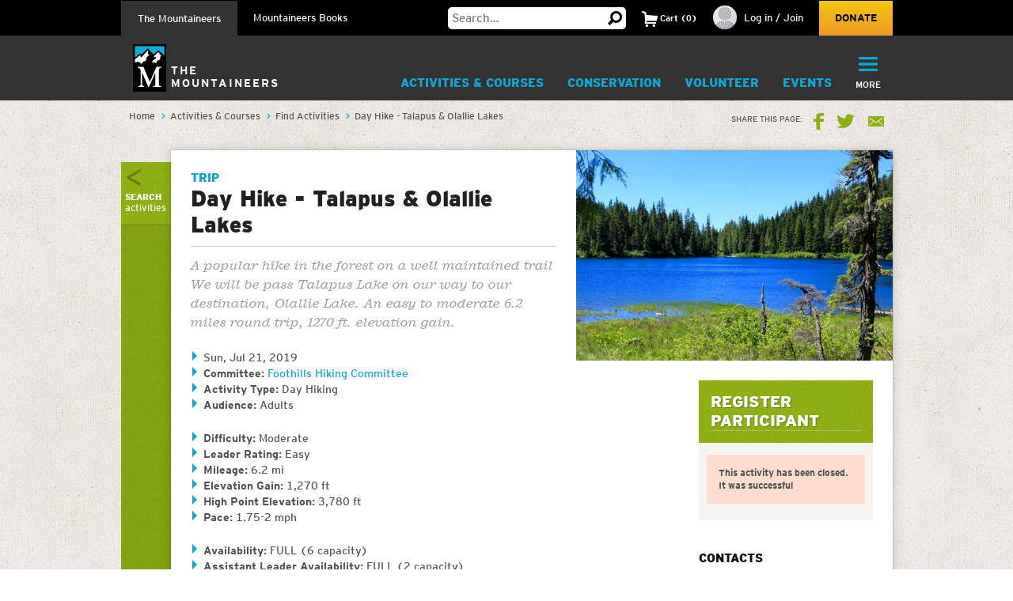

--- FILE ---
content_type: text/html; charset=utf-8
request_url: https://www.google.com/recaptcha/api2/anchor?ar=1&k=6LfFqtUSAAAAADPI71XlkVPZ9NH3yTgOzdYKxXWM&co=aHR0cHM6Ly93d3cubW91bnRhaW5lZXJzLm9yZzo0NDM.&hl=en&v=N67nZn4AqZkNcbeMu4prBgzg&theme=red&size=compact&anchor-ms=20000&execute-ms=30000&cb=bvfbqr2c5nsc
body_size: 49413
content:
<!DOCTYPE HTML><html dir="ltr" lang="en"><head><meta http-equiv="Content-Type" content="text/html; charset=UTF-8">
<meta http-equiv="X-UA-Compatible" content="IE=edge">
<title>reCAPTCHA</title>
<style type="text/css">
/* cyrillic-ext */
@font-face {
  font-family: 'Roboto';
  font-style: normal;
  font-weight: 400;
  font-stretch: 100%;
  src: url(//fonts.gstatic.com/s/roboto/v48/KFO7CnqEu92Fr1ME7kSn66aGLdTylUAMa3GUBHMdazTgWw.woff2) format('woff2');
  unicode-range: U+0460-052F, U+1C80-1C8A, U+20B4, U+2DE0-2DFF, U+A640-A69F, U+FE2E-FE2F;
}
/* cyrillic */
@font-face {
  font-family: 'Roboto';
  font-style: normal;
  font-weight: 400;
  font-stretch: 100%;
  src: url(//fonts.gstatic.com/s/roboto/v48/KFO7CnqEu92Fr1ME7kSn66aGLdTylUAMa3iUBHMdazTgWw.woff2) format('woff2');
  unicode-range: U+0301, U+0400-045F, U+0490-0491, U+04B0-04B1, U+2116;
}
/* greek-ext */
@font-face {
  font-family: 'Roboto';
  font-style: normal;
  font-weight: 400;
  font-stretch: 100%;
  src: url(//fonts.gstatic.com/s/roboto/v48/KFO7CnqEu92Fr1ME7kSn66aGLdTylUAMa3CUBHMdazTgWw.woff2) format('woff2');
  unicode-range: U+1F00-1FFF;
}
/* greek */
@font-face {
  font-family: 'Roboto';
  font-style: normal;
  font-weight: 400;
  font-stretch: 100%;
  src: url(//fonts.gstatic.com/s/roboto/v48/KFO7CnqEu92Fr1ME7kSn66aGLdTylUAMa3-UBHMdazTgWw.woff2) format('woff2');
  unicode-range: U+0370-0377, U+037A-037F, U+0384-038A, U+038C, U+038E-03A1, U+03A3-03FF;
}
/* math */
@font-face {
  font-family: 'Roboto';
  font-style: normal;
  font-weight: 400;
  font-stretch: 100%;
  src: url(//fonts.gstatic.com/s/roboto/v48/KFO7CnqEu92Fr1ME7kSn66aGLdTylUAMawCUBHMdazTgWw.woff2) format('woff2');
  unicode-range: U+0302-0303, U+0305, U+0307-0308, U+0310, U+0312, U+0315, U+031A, U+0326-0327, U+032C, U+032F-0330, U+0332-0333, U+0338, U+033A, U+0346, U+034D, U+0391-03A1, U+03A3-03A9, U+03B1-03C9, U+03D1, U+03D5-03D6, U+03F0-03F1, U+03F4-03F5, U+2016-2017, U+2034-2038, U+203C, U+2040, U+2043, U+2047, U+2050, U+2057, U+205F, U+2070-2071, U+2074-208E, U+2090-209C, U+20D0-20DC, U+20E1, U+20E5-20EF, U+2100-2112, U+2114-2115, U+2117-2121, U+2123-214F, U+2190, U+2192, U+2194-21AE, U+21B0-21E5, U+21F1-21F2, U+21F4-2211, U+2213-2214, U+2216-22FF, U+2308-230B, U+2310, U+2319, U+231C-2321, U+2336-237A, U+237C, U+2395, U+239B-23B7, U+23D0, U+23DC-23E1, U+2474-2475, U+25AF, U+25B3, U+25B7, U+25BD, U+25C1, U+25CA, U+25CC, U+25FB, U+266D-266F, U+27C0-27FF, U+2900-2AFF, U+2B0E-2B11, U+2B30-2B4C, U+2BFE, U+3030, U+FF5B, U+FF5D, U+1D400-1D7FF, U+1EE00-1EEFF;
}
/* symbols */
@font-face {
  font-family: 'Roboto';
  font-style: normal;
  font-weight: 400;
  font-stretch: 100%;
  src: url(//fonts.gstatic.com/s/roboto/v48/KFO7CnqEu92Fr1ME7kSn66aGLdTylUAMaxKUBHMdazTgWw.woff2) format('woff2');
  unicode-range: U+0001-000C, U+000E-001F, U+007F-009F, U+20DD-20E0, U+20E2-20E4, U+2150-218F, U+2190, U+2192, U+2194-2199, U+21AF, U+21E6-21F0, U+21F3, U+2218-2219, U+2299, U+22C4-22C6, U+2300-243F, U+2440-244A, U+2460-24FF, U+25A0-27BF, U+2800-28FF, U+2921-2922, U+2981, U+29BF, U+29EB, U+2B00-2BFF, U+4DC0-4DFF, U+FFF9-FFFB, U+10140-1018E, U+10190-1019C, U+101A0, U+101D0-101FD, U+102E0-102FB, U+10E60-10E7E, U+1D2C0-1D2D3, U+1D2E0-1D37F, U+1F000-1F0FF, U+1F100-1F1AD, U+1F1E6-1F1FF, U+1F30D-1F30F, U+1F315, U+1F31C, U+1F31E, U+1F320-1F32C, U+1F336, U+1F378, U+1F37D, U+1F382, U+1F393-1F39F, U+1F3A7-1F3A8, U+1F3AC-1F3AF, U+1F3C2, U+1F3C4-1F3C6, U+1F3CA-1F3CE, U+1F3D4-1F3E0, U+1F3ED, U+1F3F1-1F3F3, U+1F3F5-1F3F7, U+1F408, U+1F415, U+1F41F, U+1F426, U+1F43F, U+1F441-1F442, U+1F444, U+1F446-1F449, U+1F44C-1F44E, U+1F453, U+1F46A, U+1F47D, U+1F4A3, U+1F4B0, U+1F4B3, U+1F4B9, U+1F4BB, U+1F4BF, U+1F4C8-1F4CB, U+1F4D6, U+1F4DA, U+1F4DF, U+1F4E3-1F4E6, U+1F4EA-1F4ED, U+1F4F7, U+1F4F9-1F4FB, U+1F4FD-1F4FE, U+1F503, U+1F507-1F50B, U+1F50D, U+1F512-1F513, U+1F53E-1F54A, U+1F54F-1F5FA, U+1F610, U+1F650-1F67F, U+1F687, U+1F68D, U+1F691, U+1F694, U+1F698, U+1F6AD, U+1F6B2, U+1F6B9-1F6BA, U+1F6BC, U+1F6C6-1F6CF, U+1F6D3-1F6D7, U+1F6E0-1F6EA, U+1F6F0-1F6F3, U+1F6F7-1F6FC, U+1F700-1F7FF, U+1F800-1F80B, U+1F810-1F847, U+1F850-1F859, U+1F860-1F887, U+1F890-1F8AD, U+1F8B0-1F8BB, U+1F8C0-1F8C1, U+1F900-1F90B, U+1F93B, U+1F946, U+1F984, U+1F996, U+1F9E9, U+1FA00-1FA6F, U+1FA70-1FA7C, U+1FA80-1FA89, U+1FA8F-1FAC6, U+1FACE-1FADC, U+1FADF-1FAE9, U+1FAF0-1FAF8, U+1FB00-1FBFF;
}
/* vietnamese */
@font-face {
  font-family: 'Roboto';
  font-style: normal;
  font-weight: 400;
  font-stretch: 100%;
  src: url(//fonts.gstatic.com/s/roboto/v48/KFO7CnqEu92Fr1ME7kSn66aGLdTylUAMa3OUBHMdazTgWw.woff2) format('woff2');
  unicode-range: U+0102-0103, U+0110-0111, U+0128-0129, U+0168-0169, U+01A0-01A1, U+01AF-01B0, U+0300-0301, U+0303-0304, U+0308-0309, U+0323, U+0329, U+1EA0-1EF9, U+20AB;
}
/* latin-ext */
@font-face {
  font-family: 'Roboto';
  font-style: normal;
  font-weight: 400;
  font-stretch: 100%;
  src: url(//fonts.gstatic.com/s/roboto/v48/KFO7CnqEu92Fr1ME7kSn66aGLdTylUAMa3KUBHMdazTgWw.woff2) format('woff2');
  unicode-range: U+0100-02BA, U+02BD-02C5, U+02C7-02CC, U+02CE-02D7, U+02DD-02FF, U+0304, U+0308, U+0329, U+1D00-1DBF, U+1E00-1E9F, U+1EF2-1EFF, U+2020, U+20A0-20AB, U+20AD-20C0, U+2113, U+2C60-2C7F, U+A720-A7FF;
}
/* latin */
@font-face {
  font-family: 'Roboto';
  font-style: normal;
  font-weight: 400;
  font-stretch: 100%;
  src: url(//fonts.gstatic.com/s/roboto/v48/KFO7CnqEu92Fr1ME7kSn66aGLdTylUAMa3yUBHMdazQ.woff2) format('woff2');
  unicode-range: U+0000-00FF, U+0131, U+0152-0153, U+02BB-02BC, U+02C6, U+02DA, U+02DC, U+0304, U+0308, U+0329, U+2000-206F, U+20AC, U+2122, U+2191, U+2193, U+2212, U+2215, U+FEFF, U+FFFD;
}
/* cyrillic-ext */
@font-face {
  font-family: 'Roboto';
  font-style: normal;
  font-weight: 500;
  font-stretch: 100%;
  src: url(//fonts.gstatic.com/s/roboto/v48/KFO7CnqEu92Fr1ME7kSn66aGLdTylUAMa3GUBHMdazTgWw.woff2) format('woff2');
  unicode-range: U+0460-052F, U+1C80-1C8A, U+20B4, U+2DE0-2DFF, U+A640-A69F, U+FE2E-FE2F;
}
/* cyrillic */
@font-face {
  font-family: 'Roboto';
  font-style: normal;
  font-weight: 500;
  font-stretch: 100%;
  src: url(//fonts.gstatic.com/s/roboto/v48/KFO7CnqEu92Fr1ME7kSn66aGLdTylUAMa3iUBHMdazTgWw.woff2) format('woff2');
  unicode-range: U+0301, U+0400-045F, U+0490-0491, U+04B0-04B1, U+2116;
}
/* greek-ext */
@font-face {
  font-family: 'Roboto';
  font-style: normal;
  font-weight: 500;
  font-stretch: 100%;
  src: url(//fonts.gstatic.com/s/roboto/v48/KFO7CnqEu92Fr1ME7kSn66aGLdTylUAMa3CUBHMdazTgWw.woff2) format('woff2');
  unicode-range: U+1F00-1FFF;
}
/* greek */
@font-face {
  font-family: 'Roboto';
  font-style: normal;
  font-weight: 500;
  font-stretch: 100%;
  src: url(//fonts.gstatic.com/s/roboto/v48/KFO7CnqEu92Fr1ME7kSn66aGLdTylUAMa3-UBHMdazTgWw.woff2) format('woff2');
  unicode-range: U+0370-0377, U+037A-037F, U+0384-038A, U+038C, U+038E-03A1, U+03A3-03FF;
}
/* math */
@font-face {
  font-family: 'Roboto';
  font-style: normal;
  font-weight: 500;
  font-stretch: 100%;
  src: url(//fonts.gstatic.com/s/roboto/v48/KFO7CnqEu92Fr1ME7kSn66aGLdTylUAMawCUBHMdazTgWw.woff2) format('woff2');
  unicode-range: U+0302-0303, U+0305, U+0307-0308, U+0310, U+0312, U+0315, U+031A, U+0326-0327, U+032C, U+032F-0330, U+0332-0333, U+0338, U+033A, U+0346, U+034D, U+0391-03A1, U+03A3-03A9, U+03B1-03C9, U+03D1, U+03D5-03D6, U+03F0-03F1, U+03F4-03F5, U+2016-2017, U+2034-2038, U+203C, U+2040, U+2043, U+2047, U+2050, U+2057, U+205F, U+2070-2071, U+2074-208E, U+2090-209C, U+20D0-20DC, U+20E1, U+20E5-20EF, U+2100-2112, U+2114-2115, U+2117-2121, U+2123-214F, U+2190, U+2192, U+2194-21AE, U+21B0-21E5, U+21F1-21F2, U+21F4-2211, U+2213-2214, U+2216-22FF, U+2308-230B, U+2310, U+2319, U+231C-2321, U+2336-237A, U+237C, U+2395, U+239B-23B7, U+23D0, U+23DC-23E1, U+2474-2475, U+25AF, U+25B3, U+25B7, U+25BD, U+25C1, U+25CA, U+25CC, U+25FB, U+266D-266F, U+27C0-27FF, U+2900-2AFF, U+2B0E-2B11, U+2B30-2B4C, U+2BFE, U+3030, U+FF5B, U+FF5D, U+1D400-1D7FF, U+1EE00-1EEFF;
}
/* symbols */
@font-face {
  font-family: 'Roboto';
  font-style: normal;
  font-weight: 500;
  font-stretch: 100%;
  src: url(//fonts.gstatic.com/s/roboto/v48/KFO7CnqEu92Fr1ME7kSn66aGLdTylUAMaxKUBHMdazTgWw.woff2) format('woff2');
  unicode-range: U+0001-000C, U+000E-001F, U+007F-009F, U+20DD-20E0, U+20E2-20E4, U+2150-218F, U+2190, U+2192, U+2194-2199, U+21AF, U+21E6-21F0, U+21F3, U+2218-2219, U+2299, U+22C4-22C6, U+2300-243F, U+2440-244A, U+2460-24FF, U+25A0-27BF, U+2800-28FF, U+2921-2922, U+2981, U+29BF, U+29EB, U+2B00-2BFF, U+4DC0-4DFF, U+FFF9-FFFB, U+10140-1018E, U+10190-1019C, U+101A0, U+101D0-101FD, U+102E0-102FB, U+10E60-10E7E, U+1D2C0-1D2D3, U+1D2E0-1D37F, U+1F000-1F0FF, U+1F100-1F1AD, U+1F1E6-1F1FF, U+1F30D-1F30F, U+1F315, U+1F31C, U+1F31E, U+1F320-1F32C, U+1F336, U+1F378, U+1F37D, U+1F382, U+1F393-1F39F, U+1F3A7-1F3A8, U+1F3AC-1F3AF, U+1F3C2, U+1F3C4-1F3C6, U+1F3CA-1F3CE, U+1F3D4-1F3E0, U+1F3ED, U+1F3F1-1F3F3, U+1F3F5-1F3F7, U+1F408, U+1F415, U+1F41F, U+1F426, U+1F43F, U+1F441-1F442, U+1F444, U+1F446-1F449, U+1F44C-1F44E, U+1F453, U+1F46A, U+1F47D, U+1F4A3, U+1F4B0, U+1F4B3, U+1F4B9, U+1F4BB, U+1F4BF, U+1F4C8-1F4CB, U+1F4D6, U+1F4DA, U+1F4DF, U+1F4E3-1F4E6, U+1F4EA-1F4ED, U+1F4F7, U+1F4F9-1F4FB, U+1F4FD-1F4FE, U+1F503, U+1F507-1F50B, U+1F50D, U+1F512-1F513, U+1F53E-1F54A, U+1F54F-1F5FA, U+1F610, U+1F650-1F67F, U+1F687, U+1F68D, U+1F691, U+1F694, U+1F698, U+1F6AD, U+1F6B2, U+1F6B9-1F6BA, U+1F6BC, U+1F6C6-1F6CF, U+1F6D3-1F6D7, U+1F6E0-1F6EA, U+1F6F0-1F6F3, U+1F6F7-1F6FC, U+1F700-1F7FF, U+1F800-1F80B, U+1F810-1F847, U+1F850-1F859, U+1F860-1F887, U+1F890-1F8AD, U+1F8B0-1F8BB, U+1F8C0-1F8C1, U+1F900-1F90B, U+1F93B, U+1F946, U+1F984, U+1F996, U+1F9E9, U+1FA00-1FA6F, U+1FA70-1FA7C, U+1FA80-1FA89, U+1FA8F-1FAC6, U+1FACE-1FADC, U+1FADF-1FAE9, U+1FAF0-1FAF8, U+1FB00-1FBFF;
}
/* vietnamese */
@font-face {
  font-family: 'Roboto';
  font-style: normal;
  font-weight: 500;
  font-stretch: 100%;
  src: url(//fonts.gstatic.com/s/roboto/v48/KFO7CnqEu92Fr1ME7kSn66aGLdTylUAMa3OUBHMdazTgWw.woff2) format('woff2');
  unicode-range: U+0102-0103, U+0110-0111, U+0128-0129, U+0168-0169, U+01A0-01A1, U+01AF-01B0, U+0300-0301, U+0303-0304, U+0308-0309, U+0323, U+0329, U+1EA0-1EF9, U+20AB;
}
/* latin-ext */
@font-face {
  font-family: 'Roboto';
  font-style: normal;
  font-weight: 500;
  font-stretch: 100%;
  src: url(//fonts.gstatic.com/s/roboto/v48/KFO7CnqEu92Fr1ME7kSn66aGLdTylUAMa3KUBHMdazTgWw.woff2) format('woff2');
  unicode-range: U+0100-02BA, U+02BD-02C5, U+02C7-02CC, U+02CE-02D7, U+02DD-02FF, U+0304, U+0308, U+0329, U+1D00-1DBF, U+1E00-1E9F, U+1EF2-1EFF, U+2020, U+20A0-20AB, U+20AD-20C0, U+2113, U+2C60-2C7F, U+A720-A7FF;
}
/* latin */
@font-face {
  font-family: 'Roboto';
  font-style: normal;
  font-weight: 500;
  font-stretch: 100%;
  src: url(//fonts.gstatic.com/s/roboto/v48/KFO7CnqEu92Fr1ME7kSn66aGLdTylUAMa3yUBHMdazQ.woff2) format('woff2');
  unicode-range: U+0000-00FF, U+0131, U+0152-0153, U+02BB-02BC, U+02C6, U+02DA, U+02DC, U+0304, U+0308, U+0329, U+2000-206F, U+20AC, U+2122, U+2191, U+2193, U+2212, U+2215, U+FEFF, U+FFFD;
}
/* cyrillic-ext */
@font-face {
  font-family: 'Roboto';
  font-style: normal;
  font-weight: 900;
  font-stretch: 100%;
  src: url(//fonts.gstatic.com/s/roboto/v48/KFO7CnqEu92Fr1ME7kSn66aGLdTylUAMa3GUBHMdazTgWw.woff2) format('woff2');
  unicode-range: U+0460-052F, U+1C80-1C8A, U+20B4, U+2DE0-2DFF, U+A640-A69F, U+FE2E-FE2F;
}
/* cyrillic */
@font-face {
  font-family: 'Roboto';
  font-style: normal;
  font-weight: 900;
  font-stretch: 100%;
  src: url(//fonts.gstatic.com/s/roboto/v48/KFO7CnqEu92Fr1ME7kSn66aGLdTylUAMa3iUBHMdazTgWw.woff2) format('woff2');
  unicode-range: U+0301, U+0400-045F, U+0490-0491, U+04B0-04B1, U+2116;
}
/* greek-ext */
@font-face {
  font-family: 'Roboto';
  font-style: normal;
  font-weight: 900;
  font-stretch: 100%;
  src: url(//fonts.gstatic.com/s/roboto/v48/KFO7CnqEu92Fr1ME7kSn66aGLdTylUAMa3CUBHMdazTgWw.woff2) format('woff2');
  unicode-range: U+1F00-1FFF;
}
/* greek */
@font-face {
  font-family: 'Roboto';
  font-style: normal;
  font-weight: 900;
  font-stretch: 100%;
  src: url(//fonts.gstatic.com/s/roboto/v48/KFO7CnqEu92Fr1ME7kSn66aGLdTylUAMa3-UBHMdazTgWw.woff2) format('woff2');
  unicode-range: U+0370-0377, U+037A-037F, U+0384-038A, U+038C, U+038E-03A1, U+03A3-03FF;
}
/* math */
@font-face {
  font-family: 'Roboto';
  font-style: normal;
  font-weight: 900;
  font-stretch: 100%;
  src: url(//fonts.gstatic.com/s/roboto/v48/KFO7CnqEu92Fr1ME7kSn66aGLdTylUAMawCUBHMdazTgWw.woff2) format('woff2');
  unicode-range: U+0302-0303, U+0305, U+0307-0308, U+0310, U+0312, U+0315, U+031A, U+0326-0327, U+032C, U+032F-0330, U+0332-0333, U+0338, U+033A, U+0346, U+034D, U+0391-03A1, U+03A3-03A9, U+03B1-03C9, U+03D1, U+03D5-03D6, U+03F0-03F1, U+03F4-03F5, U+2016-2017, U+2034-2038, U+203C, U+2040, U+2043, U+2047, U+2050, U+2057, U+205F, U+2070-2071, U+2074-208E, U+2090-209C, U+20D0-20DC, U+20E1, U+20E5-20EF, U+2100-2112, U+2114-2115, U+2117-2121, U+2123-214F, U+2190, U+2192, U+2194-21AE, U+21B0-21E5, U+21F1-21F2, U+21F4-2211, U+2213-2214, U+2216-22FF, U+2308-230B, U+2310, U+2319, U+231C-2321, U+2336-237A, U+237C, U+2395, U+239B-23B7, U+23D0, U+23DC-23E1, U+2474-2475, U+25AF, U+25B3, U+25B7, U+25BD, U+25C1, U+25CA, U+25CC, U+25FB, U+266D-266F, U+27C0-27FF, U+2900-2AFF, U+2B0E-2B11, U+2B30-2B4C, U+2BFE, U+3030, U+FF5B, U+FF5D, U+1D400-1D7FF, U+1EE00-1EEFF;
}
/* symbols */
@font-face {
  font-family: 'Roboto';
  font-style: normal;
  font-weight: 900;
  font-stretch: 100%;
  src: url(//fonts.gstatic.com/s/roboto/v48/KFO7CnqEu92Fr1ME7kSn66aGLdTylUAMaxKUBHMdazTgWw.woff2) format('woff2');
  unicode-range: U+0001-000C, U+000E-001F, U+007F-009F, U+20DD-20E0, U+20E2-20E4, U+2150-218F, U+2190, U+2192, U+2194-2199, U+21AF, U+21E6-21F0, U+21F3, U+2218-2219, U+2299, U+22C4-22C6, U+2300-243F, U+2440-244A, U+2460-24FF, U+25A0-27BF, U+2800-28FF, U+2921-2922, U+2981, U+29BF, U+29EB, U+2B00-2BFF, U+4DC0-4DFF, U+FFF9-FFFB, U+10140-1018E, U+10190-1019C, U+101A0, U+101D0-101FD, U+102E0-102FB, U+10E60-10E7E, U+1D2C0-1D2D3, U+1D2E0-1D37F, U+1F000-1F0FF, U+1F100-1F1AD, U+1F1E6-1F1FF, U+1F30D-1F30F, U+1F315, U+1F31C, U+1F31E, U+1F320-1F32C, U+1F336, U+1F378, U+1F37D, U+1F382, U+1F393-1F39F, U+1F3A7-1F3A8, U+1F3AC-1F3AF, U+1F3C2, U+1F3C4-1F3C6, U+1F3CA-1F3CE, U+1F3D4-1F3E0, U+1F3ED, U+1F3F1-1F3F3, U+1F3F5-1F3F7, U+1F408, U+1F415, U+1F41F, U+1F426, U+1F43F, U+1F441-1F442, U+1F444, U+1F446-1F449, U+1F44C-1F44E, U+1F453, U+1F46A, U+1F47D, U+1F4A3, U+1F4B0, U+1F4B3, U+1F4B9, U+1F4BB, U+1F4BF, U+1F4C8-1F4CB, U+1F4D6, U+1F4DA, U+1F4DF, U+1F4E3-1F4E6, U+1F4EA-1F4ED, U+1F4F7, U+1F4F9-1F4FB, U+1F4FD-1F4FE, U+1F503, U+1F507-1F50B, U+1F50D, U+1F512-1F513, U+1F53E-1F54A, U+1F54F-1F5FA, U+1F610, U+1F650-1F67F, U+1F687, U+1F68D, U+1F691, U+1F694, U+1F698, U+1F6AD, U+1F6B2, U+1F6B9-1F6BA, U+1F6BC, U+1F6C6-1F6CF, U+1F6D3-1F6D7, U+1F6E0-1F6EA, U+1F6F0-1F6F3, U+1F6F7-1F6FC, U+1F700-1F7FF, U+1F800-1F80B, U+1F810-1F847, U+1F850-1F859, U+1F860-1F887, U+1F890-1F8AD, U+1F8B0-1F8BB, U+1F8C0-1F8C1, U+1F900-1F90B, U+1F93B, U+1F946, U+1F984, U+1F996, U+1F9E9, U+1FA00-1FA6F, U+1FA70-1FA7C, U+1FA80-1FA89, U+1FA8F-1FAC6, U+1FACE-1FADC, U+1FADF-1FAE9, U+1FAF0-1FAF8, U+1FB00-1FBFF;
}
/* vietnamese */
@font-face {
  font-family: 'Roboto';
  font-style: normal;
  font-weight: 900;
  font-stretch: 100%;
  src: url(//fonts.gstatic.com/s/roboto/v48/KFO7CnqEu92Fr1ME7kSn66aGLdTylUAMa3OUBHMdazTgWw.woff2) format('woff2');
  unicode-range: U+0102-0103, U+0110-0111, U+0128-0129, U+0168-0169, U+01A0-01A1, U+01AF-01B0, U+0300-0301, U+0303-0304, U+0308-0309, U+0323, U+0329, U+1EA0-1EF9, U+20AB;
}
/* latin-ext */
@font-face {
  font-family: 'Roboto';
  font-style: normal;
  font-weight: 900;
  font-stretch: 100%;
  src: url(//fonts.gstatic.com/s/roboto/v48/KFO7CnqEu92Fr1ME7kSn66aGLdTylUAMa3KUBHMdazTgWw.woff2) format('woff2');
  unicode-range: U+0100-02BA, U+02BD-02C5, U+02C7-02CC, U+02CE-02D7, U+02DD-02FF, U+0304, U+0308, U+0329, U+1D00-1DBF, U+1E00-1E9F, U+1EF2-1EFF, U+2020, U+20A0-20AB, U+20AD-20C0, U+2113, U+2C60-2C7F, U+A720-A7FF;
}
/* latin */
@font-face {
  font-family: 'Roboto';
  font-style: normal;
  font-weight: 900;
  font-stretch: 100%;
  src: url(//fonts.gstatic.com/s/roboto/v48/KFO7CnqEu92Fr1ME7kSn66aGLdTylUAMa3yUBHMdazQ.woff2) format('woff2');
  unicode-range: U+0000-00FF, U+0131, U+0152-0153, U+02BB-02BC, U+02C6, U+02DA, U+02DC, U+0304, U+0308, U+0329, U+2000-206F, U+20AC, U+2122, U+2191, U+2193, U+2212, U+2215, U+FEFF, U+FFFD;
}

</style>
<link rel="stylesheet" type="text/css" href="https://www.gstatic.com/recaptcha/releases/N67nZn4AqZkNcbeMu4prBgzg/styles__ltr.css">
<script nonce="GpcEBHiBWLlw1642d66M2g" type="text/javascript">window['__recaptcha_api'] = 'https://www.google.com/recaptcha/api2/';</script>
<script type="text/javascript" src="https://www.gstatic.com/recaptcha/releases/N67nZn4AqZkNcbeMu4prBgzg/recaptcha__en.js" nonce="GpcEBHiBWLlw1642d66M2g">
      
    </script></head>
<body><div id="rc-anchor-alert" class="rc-anchor-alert"></div>
<input type="hidden" id="recaptcha-token" value="[base64]">
<script type="text/javascript" nonce="GpcEBHiBWLlw1642d66M2g">
      recaptcha.anchor.Main.init("[\x22ainput\x22,[\x22bgdata\x22,\x22\x22,\[base64]/[base64]/[base64]/[base64]/[base64]/UltsKytdPUU6KEU8MjA0OD9SW2wrK109RT4+NnwxOTI6KChFJjY0NTEyKT09NTUyOTYmJk0rMTxjLmxlbmd0aCYmKGMuY2hhckNvZGVBdChNKzEpJjY0NTEyKT09NTYzMjA/[base64]/[base64]/[base64]/[base64]/[base64]/[base64]/[base64]\x22,\[base64]\\u003d\\u003d\x22,\x22D8OWwo3DjMOfwrTCmnbDqcKBejZCwp/DqGVaFsOqwopKwqHCo8O8w59yw5dhwr3ClVRDVw/[base64]/CmsKGw6hRwpbDkgzDqsOLV8OpKcOQJn94bmgPw74pYkHCgMKvXFUiw5TDo09BWMO9TF/DlhzDj2kzKsOhPzLDksOowrLCgnkowqfDnwRPF8ORJH0zQFLCmMKGwqZEQAjDjMO4woHCscK7w7YxwqHDu8ORw4HDqWPDosKnw6DDmTrCvsKfw7HDs8ORHFnDocKPPcOawoA6bMKuDMO8OMKQMWYhwq0zcMOLDmDDuHjDn3PCg8O4eh3Cu2TCtcOKwq/DvVvCjcOJwqcOOVYnwrZ5w6AYwpDClcK6fsKnJsK7Gw3CucKXZsOGQxtmwpXDsMKewp/DvsKXw57DhcK1w4llwqvCtcOFY8OGKsO+w5lMwrM5wrU2EGXDsMOKd8Ogw7cWw71iwqEHNSVhw5Baw6N3I8ONClBQwqjDu8OAw5jDocK1SDjDviXDkyHDg1PCgMKxJsOQPzXDi8OKIsKBw65yHyDDnVLDnTPCtQIjwr7CrDk8wo/Ct8KOwqBgwrp9CWfDsMKawpYyAnw7S8K4wrvDqsK6OMOFEMKZwoAwFMORw5PDuMKUDAR5w7jCrj1DQBNgw6vCrsOhDMOjVAfClFtEwpJSNmnCn8Oiw591USBNAcOCwoodc8KbMsKIwr1Cw4RVRznCnlpjwoLCtcK5FFo/w7Y1woUuRMKEw4fCinnDsMOqZ8OqwojCkgd6EBnDk8OmwrvCnXHDm1E4w4lFMW/CnsOPwqEGX8O+E8K5Hld8w43DhlQxw5hAckzDqcOcDllwwqtZw4zCg8OHw4YrwrDCssOKQMKYw5gGYgZsGR1EcMOTDsODwpoQwpk+w6lAWsObfCZPICUWw6PDnijDvMOvMhEIaXcLw5PChlNfaWVPMmzDsEbCliMfQEcCwo3DlU3CrTpRZWwvfEAiIsKJw4s/Rh3Cr8KgwpUDwp4GVsORGcKjJCZXDMOCwpJCwp1sw7TCvcOdfsOKCHLDlcO3NcKxwoXCrSRZw6LDm1LCqQjCv8Oww6vDocOnwp83w54jFQESwrU/dD53wqfDsMOYIsKLw5vCgMKqw58GGMKMDjh4w4svLcKhw7Ugw4VkfcKkw6Z/w6dewq/ClcOZKDzDtDTCncO+w5bCuX1NLMOnw5vCqQAEEFvDt0gNw4IUMMO/w59cUlnDi8KLUxE3w5BJasOQw77Ds8K7KsKcaMOzw5jDkMKudjl9wqxDbsK1UsOywoHDuVPCh8OAw7bCuDUic8KTBETCiw44w5ZGUihwwpvCq3Bzwq/CgcOAw6UZZcKWwp3DrMKDHsOuwrTDtMO8wpTCjS7Cv0p8cHzDmsKSFWlZwpbDmMK9wq9sw7fDksOgwoTCqUNED2ggwo8SwqDCryV7w5Ygw4Eiw6fDjMOpTMKlV8OcwqTCjcKuwrbClUozw53CpsOrdTpTKcKPLhDDqjTCoybCncKuZsO1w6/DtcOKZWPDtcKMw58bDcKtw5HDnAfCvMKAJHXCjjbDgg3DuyvDnsO2w4Bmw57Dsx/CsWE3wowKw6NQBcKpWMKew7Rzwrspwp/CuWvDn1cLw7vDuy/Cv1PDkSoZwqjDi8KZw5RHeSjDkzLCpMOrw7Azw6XDj8KJwpXCoHfDsMOUwpjDh8OHw4k7OzTCgHfDgy4/S0HDvl8/woIKw73CskrCoVrCn8KbwqbCmg80wr/CvsKowoYXfsORwq1mPWTDh0IGb8KKw6tPw53CvcO/wqjDjsOsPzTDq8KYwrjDrDvDicK6HsKrw6PCk8OEwrPCkh4XFcK1dzZWw5FFwqxYwpAkw7huw6rDnwQsUMO/wqBcw79FNkNVw4zDlivCvMO6wqjClD3DlMOqw5zDsMOWEkR1PkZkKVIdEsOiw4/DlsKZwqhvaHgwA8KowrI1ZHXDjm5bJmTDgTtZPQdzwqLDj8KEHm1lw6Z3woVEwoLDlkfDh8OyDT7Dp8OOw6dHwqIcwr8vw4/[base64]/Ch8KXwoMXwrQ0P8K7C0lsfMKnwo00TMOeZMOzwoDCocOBw4zDkDpgA8KiTcKTTx/CjEZBwqsYwqA9bMOJwrzCnDTCoEpka8KGb8Kbwo4+O0IFCg86c8KxwqXCtgvDv8KCwrDCpgErKQkxbytRw5Alw7nDrkZcwrHDoTvCiEXDi8OWLMOCOMK0w6RZaSrDr8K/CX3DusOmwrHDuTzDjAI0woDCrA0IwrDDnzbDv8Ogw7dswqbDoMOPw45pwr0AwolEw4EPBcKMPMOGCkfDl8KoE3MqR8KPw6MAw43Dp0nCnh9ow6HCj8OrwpZNAsKANVrCrsO4EcOABijCuh7CpcOIFQwwAhbDpcKEXk/CtMKHwqzDhFDDoADDksOMwp5WBgcNMMO9eXFYw7kkwqFddsKMwqIfckvCgMO8w43DjMOBJcO1w54SVTTCvgzCuMKMYsKvw4/DlcO+w6DCiMO8wr/DrGpBw4lfcH3ChEZyPnfCjWfCjsKlw6zDlUExwrVIw6UKwrM5acKhWsOXHwjDoMKNw4dGJBVaa8OjKWQgXMKJwrtCaMO2BsOqdsK0XkfDhnBEMMKXwrVqwoLDiMKUwrTDm8KWEiomwq5bGcOWwrrDk8K/FsKcHsKkw5dJw6xvwovDm0vCgcK7TkIURSTDl0fCjDM4bSYgBXnDnUnCvA3DqsKGawBfYMObwpDDpVLDs0HDosKUwqvCmMOFwpJSw6ldKU/DkGLCixXDuTPDuQnCs8OeJcKfDcKUw5rDj142Tl7CuMOUwr1pw5hafSDDrDcXOCJxw6xKH0Zlw5cdw4/[base64]/w6/DuklwBxHCnUIIwopLw7LCqGjDkXB6wrVVw5nCjFrCrsO8FcKuwqvDlQ9KwqvCrXJaccO+dB8Ewq5Ow4o+woNvw6pnQ8OXCsOpU8OGbcOkC8Oew4jDmhDCmw3ClMKXwrTDgsKEaWzDkSMHwrPCvMKQw6rCj8KnP2ZbwoBIw6nDkRYDW8Oyw7/[base64]/[base64]/DoG7Dr8OGRsO0w6sUwqhxGsOFccObw7YQw7koby3Doh1sw6nCsgYXw5U7IAXCncKIwpLCvFXCkGdjRsOLDn/CmsODw4PCjMOjwoPCtABEM8Kvwps2cQjCscOvwpgHbEwhw5zCscOeFMONw7ZjaxvCr8Kdwpwgw6dRbsOaw7/DusOQwqfDi8K/[base64]/S8OzSWfCs8KYw713wpfDlMKwS8KBwrDDqcOvwoUJGcKUw5ByGg3DhydbZ8K5w7fCvsOgwoopAHnDsnvCisOIZV7Cnm18YsOWOiPDg8OyacOwJ8OSwrlGMsOTw57CucOQwofDnxVCLw/CsQsRw5JAw5oDWcKlwr3CqMO3w5I/w5fCoyQDw4fCiMO/wrXDr14QwotCwrt7MMKNw7LClXrConbCg8O9f8KVw6fDrMK4DsOHwrLCkMOxw4E8w7tseULDq8KLEyZ0wpfCnsOIwp7Ds8Kuwqx/wpTDt8KEwpIIw5nCtsODwqnCusOjbREKRzTDtsK/[base64]/Dm2BiE8KAwoUrc001ZkTDtnfDm8KJw6AONMKDw5IwP8O5wpzDo8K/R8KmwpxcwphswpDCik/[base64]/DqRg/QMKrworDvHo4EcOYdRMvOsOpbTVIw5bCncKmMTvDncOewr7DmwkrwpXDosOuwrAsw7PDuMO+FsOfDwBJwpPCrX7DnV03w7PCqB94w4nDvsKacXYlNsO2BShIdH3DhcKvZsKcwqzDgMOnf1w+wo9AB8KPT8KJA8OBG8OTEMOJwqTDlcOjAn/[base64]/[base64]/IWUfecK4wqbDhm4OdzHCvSlcHlkFViDDgHTDsFXCjgjCpcOmIMOoQcOoCsKpDcKvRD0DbgNfaMOlDVYGw57CqcOHWsOdwqt+w70Tw4/DpsOIw58UwpbDuDvCvsOwDsOkwr11HyQzEwPDoCoOCz/DoCbChjobwoEZwpzCnGEJEcKDAMORAsKgw6vDgEVxCknCl8KvwrExw6EPwrvCpsKwwrRMXQcAAMK/[base64]/[base64]/wqszTyDDlMKfw6LCtMKVPAh9w7bDs8KRSl/ChcK4wpjCucO8w6vCg8OYw7g/[base64]/[base64]/CjsOSXMKzVcO6w5ouF8OkMMKCwokLRWXDi0rDjMOmw53DqHMwH8Kzw6Y2QyATa3kBw4LCswfCqF5zKEbDowHCmcKqw73Ds8Oww7DCiWxAwoPDgH/DrsO9w57DoUhmw5FGaMO0w5LClgMAwofDs8KIw7gvwp/DhlTDhk/DkEHCsMOBwqfDhinDl8KGXcOaRCvDgsOPb8KWJmlweMKYI8KWw6fDmsKSKMKJw7LDkcO4RsOew7Ymw7/CisOCwrBVKUfDk8Oaw7UCH8KdYnbDtMObBwbCsz40d8O2Rm/[base64]/Lm0bL8O7w4nDviPDjWUcOsKPdhrCpMKXdhk8OcOYwoLDnsO+K1NNw53Dg13DvcKxwp3Cg8OUw5g5wo7ClgIlw5Jxwo5qwpItL3XCtsKhwpdtwo8iCBwVwrQ2asOPw6XDnXxTfcOqCsK0JsKYw4nDr8ObP8KwLcKrw4XChSLDrV/CoBrChMK7wrzCosKGPF7DkwNgdMOBwprCgHdDeQR4fHRJYsOawrdTLD0gBUlRw4Ebw7o2wphBOsKHw7o/[base64]/DuTbCm8OBcsKiKiJTwrTDmgjClkxDwpHCjcO+BMOtOsOmwqbDoMKueG5lGBjCtcOPOxPDsMK5NcOaSsKyZyPCqHo/wr/[base64]/R8O1dCHCjHhcTMOyIUTDuzBeBcOSN8OywrpzScO2DcOTM8OPw60PD1McSGbCoVLChmjCgXFlHlbDgsKvwrfDpcOlPxbDpA/CkMOQw5HDmyTDm8Odw4J/el3Ci1RkFW3CjcKKLEVyw6fCs8KzUkxNRMKsTWnDusKIQn3DhcKnw699CU1BDcOUMMOOGQt6IEPChH/Chz9Ow4TDjMOTwoBGUyXCllZbNMKqw6jCvxTCiyLCn8KJXMKHwpg8HMKCF3xbw6JKHMOnLRtowp3Comw+Uk10w5LDpmMOwoJmw6M7XHIIUsK9w5VIw5lgccK1w5o5GMOKAsKxGBzDr8OGb10Rw6/Cm8O4IyMAFG/DhMK2w6c4EG0Hwok1w7PDh8O8bsOiwrRow67Dp1/[base64]/DgQrCh0Qtby7CjMOyw4XDiwZbbU4AH8K2w6cJwqkTwqDDsWsoehnCpk7Cq8KjYxTCt8OewoYRwosHwqIjw5pgZMOAQlRxSsO6woLDqmIPw6/DjsOowq9wVsKWIsKUw4sBwrzCvQjCvMKpw5HCp8O/[base64]/wpxnbHvCp8O1SlN+FMK7Fn51wqgVDynChMO3wpVCcsOvwqVkwp3DqcKLwpsswqLCoi7CuMOQwrw1w7/[base64]/DnMO5wo/[base64]/[base64]/CgsOUSDINU3jCkcO7IBAANjcGIcKRwprDlR3CrGbDgUtiw5Q5wpHDmF7CkzdSIsOsw5zDihjDuMKwamjChAdFwp7Du8O3w5dMwoAwYcOBwojDvcO/PFFAZi/CsxoWwo48wolVB8KIwpTDsMKLw7s8wqYGZwojVn7DlsK9Ah7DocOpAsKsFyzDnMKzw4zDlcKJLMOHwpVZfCpJw7bDlcKGYg7CksOmw5jDkMKvwoQtbMKEellxLmNZF8OeWMK8RcOxCRPChR/Cv8Oiw4kWZQHClMOOw6vDmWVGU8OZw6RWw45sw5snwpXCqWUgQTPDvmDDjcO4HMOMwqEnwqDDgMOWwrPDicOfIHFuYl/DjVkFwr3DmjBiDcOrHcKJw4XDvcOiwoHDtcK0wpUTX8OEwpLCvMK+XMKSwoYkKMK5w43CuMOOS8KdJg7CkUDDqcOvw45wfWIrUcK8w7fCl8K9wrB4w5RZwqAqwpw/wq8Ww54TJMK3Fn8RwrrDm8KfwrTCo8KzWjMLwoPChMO9w7N8UQfCoMKewrQ6VcKtUwRTLcKgIydow59AM8OsBx1Se8OewqJaMMOoWhDCsVYBw61gwpnDnMO/w43Csm7Cj8KPMsKdwrzCksK7WhPDqcKYwqjDjhvCvFURw5XDrwUKwoRqfTrDkMK8wofDgRDChErCncKew5xCw6IUw6M3wqQBwpXDoDE0U8O6b8Otw6nChA5Zw59SwrUNFcOhworCsDPCpMKdG8KiTMKqwp/DjnnDogwGwrjDnsOWwp0jwpxiw5HCjsKPaCbDqBFWN2bCnxnCpF/Clh1IBBzClsKkGz1kw47CqUjDu8O3J8KAFk9TRcObWMKIw5/[base64]/CmU/[base64]/w4duw7dJw4TChULDvcKSBBDDl8O9wq9rWsKbwpDDvE7CjsOLwr0Hw6x/WcK8BcOdPsKxT8KwHsOhXGPCmG7Co8OUw4/DpirCqxYzw6g6O0DDj8Knw7TCu8OYVFHDnDHDocKvw7rDqSt2fcKcwplLwprDtTLDtcKjwos/wp0XTUzDjRAGURnDiMORZsO/FsKiwrjDtxYGdcOwwqITw6TDoEMTX8Kgwrsvwo3Dh8Kfw65dwoQTAA1Xw7ccMxbCqcKQwqEQw6XDhjkkwq4dRXh6fEjDvWVZw6vCpsKbUsKlN8OGCArCu8Kjw43DhcKMw49vwpltBCTCgRrDgyV/wpbDtnYoM2LDsFxicSsxw4nDs8KAw651wo/Co8OHIsOlNcKgCMKzPX92woXDrgbCgjfDmDXCqmbCicKsOcOQcis6D21POMKKw6NCw59sUsKnwrbDsHYILwAlwqbCvSYJYxHCvSE6wqrCozQFFMKbasKzwoTDglNKwoduw6LCncKrwqLCkjkRwodWw654wrvDuhpdw6QABzxLwps8DcORw5/Dq0ZOw648IcKBwpzChsOuwq/Dok1UdVVTPjzCh8KHXTjDmR58XMORK8OCwpA1w6XDicKnBGk/[base64]/[base64]/DucKCwopPwqVZe11PwqoNDsOJFMOzwocLw5DDu8O6w4AmJxvDncONwo/[base64]/wrfDnsOgw5h1wrXDl1HDmzfCm0/Co2QtE1XCkcKmw78IMMOYCixuw58sw7IuwobDvCAgPMO5w5rDscKJwqDDv8OlO8KzNsOBAsOVc8OkNsKDw5fChsO3R8OFaTI1wr3CkMKTIMKoWcKmTibDsDHCv8O/wrzDtsOtIwxMw6zDqsO/wrR5w4/DmsOzwrHDlMOdDE/DgFfCjEnDonrCh8OwNmLDsFEZGsO0w78Wd8OtRMOlw5k2wpfDiUHDsjY4wq7Cr8Obw5MvesKIIxIwe8OPBHrCkTLDmsKYW3wZWMOYGyEQwpMQZDDCiAwgCirCjMOqwo4VTX7CjW/CgkDDiiAgw6Vzw7jDhcOGwqnCp8KqwrnDlRXCgcOkLVXCvMO8AcKbwpJhO8KAbsOUw6Esw7VhAULDk07DpFQnS8KvF3/[base64]/Cn8OEw59nRMObCGAKw4vCrCVdR8KDwq3ChWQpQS0/[base64]/DsTfCh2wQNcO2M0XDuU1UP8KTwqoHw7BGP8OqPjM6wovCpDpuUg0dw4fDqMKKCDHCrsO/w5fDjsOfw40xWAV/w4vDv8K6w5cDecKLw5nDqsKYMMK2w7LCosKLwrLCskkTAcK9woJGw45ROcKVw53CmcKKEgnCosOLdAnCgMKpJBrChcKiwqfCjnfDuhfChMOKwp5iw4PDgMO6D03CgS/CrVrDpMOxw7PDmxvCsV4Qw4ZnKsOUVcOiw7/DljrDoQfDnjjDljJABkFQwoEYwovCkzYwXcOyMMOaw4VVRDUQw68Ed3vDnDzDuMOXw5TDjMKSwrBWwpB3w5Z0TMOswoASwoTDgcKow50Dw4TCm8KYacO5c8O7G8OkKGh/wrwfw5gjPMOYw5t+XQLDicKgP8KKfCXChMOmwrHDggvCm8KNw5IZwr47wpoPw7jCszQRI8KBU196RMKcwqxtEz4iwpPCrT3Cohdsw6LDsGfDsmLCuGJ/w7gdw7/Dn2dydT3DjDTDgsOrw59swqA2WcOvwpfDkV/DhsKOwoljw6fDpcOdw4LCpifDiMKLw7cgW8OJT3DCpcKWwp4kdDxtwptYTcK1w53ClXzDhsKPw4bCjArDp8KnX2TCsl3CmC/DqBJSOMKEbMKUbsKVcsKGw5BrQMKUQFQkwq5MPsKcw7zDogwkMXh4M3c3w43DosKRwqM+esOLNhVQUQ1ncMKdDk16AmBcTyQAwpc8YcOVw7JqwonCk8OTwoReNTlzFMKlw6pZwojDk8OGTcO6Q8ORw7fCqMKsIEsowqnDpMKXC8K6QcKcwp/CoMOCw5pfQV8uUMORBiZOOQc2w6XCmMOoKxRxYEVlGcK6wrpIw6FCw4gQwqd8w6XDrEJpEMOTw49ef8KkwpfCmzwPw7vClH7CucK2NE/CusOrFj4gw5Ytw4hWwpMZacKdbsKkFVvCpMK6GcKQVwQjdMOTwrEPw6JTFMOYR2FqwrnCjURxD8KjAAjCiUDDlsOew7HCrX8eUsKhMMO+e1bDn8KRbwjCssKYc2LCgsOOGlnDi8OfPAXCsRrDujXCqQ/[base64]/ClHcqwpE6w7hYQsOgwpDDlMOyLsK7wrVcw45jwpohbFN2NgnCiUzDsU/Dp8OdMMKRBA4sw5hyDsOBWiV+w4jDgcK0R0TCqcKkBU0fT8KQf8KFNh/CqGJLw513Yi/ClAAoP1LCjMKOCMOVw6LDlHguw7smwoIwwqfDh2BYwpTDrsK4w41FwprCsMODw48IfsO6wqrDgCUHQsK0HcO1ITxMw6d2TWLDvsKgXsOMwqA3aMOQUybDnhPCm8O8woTDgsKNwodOf8K3ScK/[base64]/CtMODDDjDlTHCqQfDpwnChMKzwrEUJcO4wrXCtQ7DgMKyQTzCoEo0V1NoQMKFN8K6WgHCuHRiw4VfAC7DlMKZw6/CocOaPTk0w5HDnXdsdHTCrcKywozDtMOmw6rDiMOWw7TDk8Kmw4ZgYXfDqsKPOSYKM8OOw7Yfw5vDucOfw5nDtWjDl8O6w6/[base64]/[base64]/Csn9Gw63CrELCnTHCgcOeVXzDtWRuwrPCn08ewp/DocKJw77DuDLCusO8w5FYwobDp1PCuMKlASgPw7/DgBzDjcKmJsKNSsONGRbCsF1BZcKUaMONJgjCoMOmw7R1LFDDm2gMQcK3w4HDgcKfH8OYH8OALcK2wq/Ch2PDp1bDk8K1bsK7wqpVwobDuT5QamjDgzHCoUx7BVFuwrjDlQHCpMOoD2TCvMOheMOGWsKmYDjCk8O/wrfCqsKbUj7DkWrDsWELw7PDucKOw5LDh8KgwqNuYBXCvsKywq1ONMOCw6fDnAzDu8OEwonDgVF7f8OlwpcbIcO4woDCvFQsEFvDpX5jw7/DuMONwo8JUgHDjT9rw7jCvFYIJl/CpF5oS8Ofw7pOJ8OjQA9bw5TCssKWw53DgsOew7zCvlfDtcO3w6vDj0zDgMKiwrDCjMKNwrJBNAfCm8KXw6fDgMOlLjsmA3DDvcOow7g+b8OAUcOiw5JgWcK/w7VJw4XClsK9w5LCnMKUwpvCvyXDvgbCp0TDmcOFXcKITsOvesOswpHDq8OkMmfCjmVvwpsGw48VwrDCv8K0wqFRwpzCkW9xUmc6wpsfw6TDtiPCkkVgwp3CkBx3J3LDinZEwoTCvzTDl8OFRn4mM8Klw7LCs8Kfw4EdPMKqw4fCjnHClSLDpBobw6l0ZXZ/w59nwow4w54hNsKAcDPDr8OzWBPDoEvCrSLDnMKHSSgww7nChsOIdzTDh8OeY8KTwqVJXsOZw7kHRXFhBisHw5LCnMOzLMO6w7PDk8O6IsO3wqhLcMOCNFXDvjzCr1LDn8KJwrjCuVc/wpdESsKHPcO7S8KDQcOFABfDq8KJw5UiJD7CsCVAwq/DkzJ5wq8YRFNAwq0mw5N6wq3CrcOdZMO3TxoiwqkwScKuw53CusOlTzvCrFkzwqUlwoXDuMKcQljDtMK/LVzDsMO1wqTCrsO5wqPCg8KbX8KXGFXDu8OOU8KTw5dgYxDDl8O3wrB+e8K5wp/[base64]/CvcKEw7HCpcOrEcOwwrnDt8KGPyjCpcK3K8OMwpYACk46FsOXw7d7J8OpwobCoi/Dk8KwTwTDjlLCvsKSCsKlw7/[base64]/Ct8KtwpHCsg4nw6gYwqfDrGrDiDpZNx9GMcO+w63DjcOxKcOVeMOQaMOUcS58cwd1L8KQwr9xHS7CtsKFwozCniYtw7XCvQpQBMKcGjfDj8K1wpLDtsOIRFxlEcKMW0PCmzVvw6rCmcKFBsOqw7LDilzCskjDomfDoT3CtcO5w5/DtMKhw4AdwqrDomfDssKVLChww7sxwq/DvcObwqLChsO/woBnwobDq8KMJ1TDoX7ClU4nFsOwXcOcOmJnAwfDlEQhw5EYwoTDjGUDwqQww5NuJBLDq8Kuwp/[base64]/[base64]/DosK0BCfCl8KiCcOUwpfDtiDDiMO4w7fDoAohwpVcw4vDlcK/w67CsFVeIz/DuFzCuMKYBsKqY1Z5F1ctcsKKw5Rdwp3CjCIUw69tw4dLDG0mw58yQljCvibDg0Nrwp1vwqPCvsOhecOlKAsUwqTCtcORHRpJwqUMw6x8XBnDssOHw7k7Q8O1wqXDiT5DN8OPw6/DmVtqwopUJ8O5AXvCrHrCsMOMw7h5w6LDsMK3wqTCpsKcX3DDlcKWwqkXMMOBw7XDgFQRwrEuahASwpp9w43DosO2Nzcgw4szwqvDh8K6RsKZw6x/[base64]/DmcOLw5zDgsKbRxdjwoUWwp4Rw7HDsQkxwrQuwrfDucOVacKPw7DCk0HCv8KJABtMUMOXw5LCoVgFYy/DtlTDnwNSwrnDtMKfWBLDnFwePMOtw6TDlGLDhsKYwr9nwqJZCmExYVBsw5HCjcKjwqNZT3rDj0LDiMO2w7TCjHDDpsKpfgLDqcKvZsKbFMKIw7/CvArCpMK/w7nCnT7ClMOfwprDvsO9w45tw6pyQcO4RDHDnMKYwp/Cij7CiMOJw7zDnjQSJ8OBwqzDkhDCiVPCisK3KGzDphTClsOUQHLCu2wzXcK6wqvDhggSbQPCt8OXw5sVU2cfwofDlxLDsUxqFURpw5PCihkWaFtuaCLCvEdNw6LDpX/CnyrDv8KtwoXDgCk3wqJWMcOcw4DDu8KtwrvDm1oAw4pew4zDn8KTEXEdwoHDsMO1w5/CigLCkMOdfxphwoF+Tgwdw6rDjBcHw5Fbw5Naf8K1b2pnwrZPdMOnw7kMMMKIwq/DosO8wqAHw53Ck8OjFcKbw7LDncOmO8KIasKow5oLwrfDmmJ7P0TCmk4GEx3DmMK1w4nDhsOJwobDg8Kewp/DpW89w7LCgcKPwqbDthUQcMODUmxVRRXDom/DmWHCtsOuT8OzX0YyFsOEwppaT8KEcMOtwrQ/RsKlwrLDusO6woMCHlgaUEpwwr3DvAQqN8KmQg7DgsOOQAvDrC/CpMKzw6MDw4DCl8OWwo4Cc8Kdw7gpwo/[base64]/w6RfSsOhZMOPY8Klwpl9XT9sW8OZUMOPwqvCn3JPKGvDmsOMHwYqf8KKfMOFIiJ7GMKswoV/w6hkEGTDjE0vwrDCvxJrYRZpw43Dj8K5wrEyD1zDhsO3wqchfCB7w4Ukw65fJMKpaQDCg8O9wofCkQsPEMONwrEIwrAddsK/HsOewrhISmcVMsOnwofCqAbCqSAZwqFtw77Cp8Ksw7ZPY2fCum5+w65UwrnDv8KIYkIXwpXCtGkXBjtXw7zDhMKYNMO/w4TDmcOCwovDncKbwqozwr9PHgFZb8KtwpXDrwpuw5nDrsKlPsKpw5TDtcOTwpTDlsO4wpXDkcKHwp3CjgjDtmXCmsKCwqFGJ8ODw4M4bWHDuTJeCC3DicKcSsKcS8KUw7TDkRQZc8K5LTXCisKyRMOSwpdFwrt/wqVdNsKrwrxxTsKaDW5hw65gw5XComLDoFEVcmLCszTCrABRwrk5wp/CpUAXw63DocKuwocJKULCvVjCtsOrdHLDtcOTwqQ1E8ORwp/DphQ6w7AOwpvCpsOKw7Ymw6pUBHnCkzgGw6clwrLDiMO5G3rCoE8YP1vCh8OrwoJow5/CtgDCnsOHw7jCg8KJCQIrw6pgw486J8OMcMKcw63CiMOOwpXCsMO+w6YnbGDCm3dtNkIZw79+JMKKwqRowq9Jwo3CoMKabcOhJA/CmD7DrlPCusORRXEUw5zCgMKVTkrDkHoEwrrCmsKPw5LDi28pwpY5IG7CgcOBwrtEwqd+wqoZwrHCpRfDm8ObXgzDhnEoMDfDisOow53CtsOFcQ5SwofDp8O7wrw9w60/w7IEISHCrhDDu8KdwoXDksKEw74GwqvChknCvlNdwr/[base64]/OcOzacKvCcOZwo3ChjIWRsKDM0ctw5DCojPCj8OcwqDCuhDDhRsew4Iiw5DCmmwswqXCkMK8wpzDvGfDnlTDtgrCmEw5w7rCnFAZEMKcXS/DqMONH8KYw5PCtS4wdcKeImfCoVjDoBoww5Mzwr7ChS7ChVvDk2fDnX9FUsOCEMKpGcO7VVjDh8Orwqlvw5jDj8O1wrDCvMOxwrbCs8OrwrbDuMOuw4gMdA50TGrCp8KQF2NPwoImw4I3wpzCg07CocOTIjnCgQrCm0/CsmBjLAnDvQ0VWGsfwocLw6sjdw/DpMOww5DDksO3D0F2w4IBIcOxw5hOw4RGUcO6w57CuRM8w6NOwq/DvDBUw5BtwrjDghTDn0jClsODwrvClcKzB8Kqw7TDrWN5wr82woc6wrZvUcKGwodwVRNqGV/Ckm/Cv8O3wqHCnCLDrMOMHjrDpcOiwoLCpsOKwoHCtcK3wpBiwpo+wr1oJRByw5o/wrwOw7/DsDfCoyBEMSQsw4fCjTEuw6PDjsK7wo/DiBsPaMKbw6FUwrDCu8OsTcKHBxjDj2fCoUDCkWILwoNCw6HDrAB+PMOwUcK/KcKCwrsPZGhvC0DDkMKrb3Qkwq7Cnl3CswrCkMONWMOAw7I0wo9qwoEiw4LCpRPCniFaQxsoTEbDgg/CoRLCoGQuH8KSwq5Lw6fDvmTCp8KvwqPDhcOlamjCiMKjwrl7wo/[base64]/DkcK+XmHDjik2MBXDicOdw5fDlsOyfcOdTFl8w6Z7w4PCpMOmwrDDuSEAJk9GIU5Tw4NMw5EUw5I3B8Kvwox9w6UYwrjClMKGP8KLATA8dT/DkcKsw48+JsK2wog1a8KlwqRUJ8OfB8OfdsKqPcKywrnDsQXDpcKUBDleY8OXw5pgw7zCqhFyHMKQwrIJZBvDhSx6YzQoHijDhMKfw6zChF/[base64]/[base64]/KMK0GsOaXsKtRsKAFlzChRAZKyVKwpjDucOyYcOScQHClsKFGsO+w7Bdw4TCtCzCjcK6woTCih/DucKSwp7DkAPDjjPCjMKLw5bCnsKMYcO7UMKdwqVWMsKzw5sTw4/Cr8KnC8KVwoXDjHB6wp/DtzEjwphywqnCpi0vwpLDg8Olw7BGHMKqc8OyUD7CuwV4VWYgBcO2fcKYw70FIhPDlBPCl23DhMOrwqfDshcGwp/DkUrCugLCv8K0EsOke8K5worDoMO8WcKMwpnCicKPF8OFw51nwoZsG8KLHsOSQMOqw506f3jClcOqw6/[base64]/BcOFwoXDryrCpyzCsl9uw7hnw5bDlDwLFTM/dcKlEEZCw6rCugDCusKxwrwJwpjDgcK0wpLClMOJwql9wrTCkHgLw5/[base64]/[base64]/DUHDv8Ofw780w5fDh23Dg0/DsT7DrcOcUWsFPFBgG1gAZcKBw4NGMSZ+T8KmQMO8AcOmw7s6WGgQEC81wrfCkMKfQ3UBQxDDjMOiw4gEw5vDhhVEw4E1fQMZTMO/wqgSMMOWCThDw7vDisKjwqpNwqIpw61yC8Osw6XDhMOSYMOzOXgVwr/DuMODw7fDvB7DjlrDmsKfb8ONNnAPwpbCh8KQw5YtFXh9wonDp1HCscO9c8Klwr1eYjrDrBDCj31DwqRELxJBw4AOw5LDtcK/QHPCu0TDvsOYdBzDnwPDgcOXwptBwqPDi8O7A0bDo2U3EBTCtsO8wp/[base64]/CvGTDk8KddT7Cs8KSwr3Do8OkwoYmwrF3IB82PwNMDMOYw4wqQ2Uswrp5WcKswqHCpsOoczDDmMKZw69AJAHCvBgwwpJ4wqhlMsKawrjDvgMVYcOpw6o3wqDDvxbCvcO9GcKWM8OPP3rDnwTCgsO/wq/[base64]/[base64]/eTYTw63CtAsIKBBtwpfCmQjDhsK9w4DDhEPCu8OMIgvCu8KjC8OgwpbCt0x4SsKjK8OZe8K/FMOHw4XCnlbDpMKdfWRSwrljHMOXDn0FNMKgLcO1w7LCucK2w5PCrcOTCcKFbkhew6DCqcKww7dgwqnDi2zCkMOFwrbCp0/[base64]/D8OFwovDnA9KwoBiacKrGcOBUxnCs1xkA2PCtBBhw6gWUcKwC8KBw4zDuW/[base64]/Cv8Ovw5bDisKpADPDhMKvFUvCp3jChWPCpsKFw78NSsO0bk1hMCVNYBMOw57Cvgw7w63Drm/[base64]/DuCjDh8K9DcOVwqTDkTNgw4Yaw44XwpVEwq5xw5Z5w6YSw63Cm0PDkXzCvDbCuHZgw4pHY8K4wrNQCAUeOggjwpB6w6wzw7LCimweMcKfYsKtBsO5w5/DvnlnOMOPwqfCkMKQw6HCucKVw5HDgFFcwqU/KBTCtcKLw6oDJcKvUWdJwoUgYcKjwr/DlUA1w7/DvmzDlsKGwqonOBzCm8Kkw7wcGTHDnMKUWcOMXsOSwoBXw6U/dCPChMO0fcOdOMOkb3jDhw9sw57CusOUC1jDsWXCkHRaw7TCnQ8pLMOjGcO3wrbCjFQCw4rDjF/DhTnCpSfDnVbCvDjDrcK4wrstX8KsUnjDnjbCksO9fcOyU1rDn0bCv2fDnxTCncOtDTx2w6cfw6/Di8Kfw4bDkzzCucOhw6PCocO+WRHDoirDosOsJcKKK8OMQcKudcKFw6jDq8O1w5RFOGHCiSHCv8OvZ8KgwoDCoMO/NV8fX8OewqJkVANAwqw+BjbCpMOdPsOVwqU/bsKHw4B2w5HDnsK6wqXDlMOPwpTCrsKRVmDCujs9worDrRrDpnPCncOhH8OKw7ljO8Knw45veMO4w4lwIlMCw49Fwo/Dn8Klw4zDn8O2HTBrFMKywqTCtWnDiMOeYsKTw63DtcOpw6PDsDDDmsOsw4lcP8O1W20VGsK5CR/CiwJlbcOEaMK4wopaYsOfwpvCgUQNIG8tw64Hwq/CjcO/[base64]/GhxAwo8JwrLDhsObwrLCqcODIn7DiGHCv8OCw5kuwrFVwqQdwp07w4pjw6jDgMODWMORdsKuaD0vwpTCnsOFw77Cr8Olwr8hw4DCnsO3Rh4oKMK6JMOLBlAcwo/DmMKqG8OqeG8Uw4DCjVrCkHZ0NsKoWBdMwoHCg8Kfw7nDoEV1wqwYwqfDrXHCuiDCtMOUwq3CkwVJccK/wrrDiFTCnB5rw6J5wr7Ds8OfDzwzw44swoTDicOrw4FnMGjDhcOjA8OkK8KOFX8aTwIPGcOPwqoKChTCqMKlQ8KZfcOswrjChcKJwqFzKMOOEMKbM2lCXsKPZ8K3CMKIw7kRFcObwqrDmcO1ZCvCkV/DrcOSH8KbwowEw57DlcO/w7zCuMK0D0TDhcOCAyHDgsKAwoXCkcK7QmrDoMKMf8K8wq0UwqXCm8OiERrCoXBjZcKbwqLCiCnCkVt0e1HDv8OUfV/CsCTCiMOoAnM9E3jDtBzClcKwXDLDtxPDh8KqUcOjw7I/w5rDvMO2wqJQw7fDpQ9swqzClgjCqTzDl8KIw5hAXBXCr8K8w7HDmQjCqMKPIMOHwps4LcOEP0XCisKJwpzDnmnDsX1cwrpPDy4TSFIhwqpHwpDCqzwJQMK9w7Qnd8K0wqvDlcOtwrbDvV9Wwq4rwrBTw71aFyPDgTRNfMKKwrfCnwvDmCJ5KGPCoMO/RcOQw6DCnm/DqlsVwp0QwqnCkz3DrjzDgMOQGMOBw4k7ZF7DjsOqE8K6McOVfcO4D8O/VcKawrnCmGB2w5FVcUs6w5N0wp0BLWYkBcKUAMOpw4nDg8KfLEjCqyV2ZRjDpgXCsEjCisKDZMKLdUTDmhxtaMKAwrHDqcKRw6ZycnhjwrMyQSLCoFZMw4xfwrcjw7vCq3fDtsKKwovDln7DulNuwozDlcKcWcOvEmjDuMKFw6Egw6nCpnU/csKPAMOuwooSw6s/wqYxGMOjSTgLwrrDlcK7w6nCslDDssK7wrN+w5gnQHAEwqUOB2tZZsKUwpfDmhfCscO2GcKqwol4wqrDhCFFwqrDk8Kzwp1HdMOge8KpwppDwpLDi8KKKcKULwQiw4AqwonCu8OQMMO8wr/[base64]/Dvy7DnRB+w5gQw7nDrMOGwpHDvsOGYsK4w7nDnMO8wrrDkFRlTw/DrMObFsKVwoBmJndnw7doKEvDpsKbw4vDmMOTaF3CsSTCmETCiMO6w6QkUzXDgcOpw4EEw5bDnRh7KMKFw5FJCjvDhyFiw67CtsKYGcOIT8OGw7YTdMKzw5rDscOGwqFuaMKfwpPDvSQ6H8KcwrrCug3Dh8KCcCZuRMORMcK1w5Z0CsKCwqUuXiQKw7Qvwo8Aw4DCkR/[base64]/acOqw7bCrRpoaAbDg8KcKsKnw7A1w6B+w77CmsKVHmUqAmd1P8KLWMOeBMO7R8OjcjBgCTlTwokDH8KpYsKNMcKgwr/DgcO2w5EBwqDCojwvw4g6w7nCoMKEQMKvN0cawqTClxkeWWNFJCoWw4BMRMO4w5PCnRvCh1nCnGcfNsOJC8OXw6TClsKZUwnDqcK6cnvDn8O/[base64]/wqrCu2gbVE8hwoY5csKjccKPPDhEG8O5JwzCn0DDuiAJECRGVMOqw57CilBkw4wmAW8Awrh7Wm3CiSfCoMOyS3FaNcOOJsOnwqkiwq7CpcKMXXFrw6DCo1NWwqkDO8OWTANjY1N9AsKdw7/DhcKkw5nCrsOJwpRCwpJvFwDDhMKWNhbCtw8cwrRtdcOewr7Ct8KuwoHDq8OMwpNxwp07w4fDrsKjBcKawq7Dq1hsYH7CoMOjwpdQw48iw4kWwovCnmIKGx4\\u003d\x22],null,[\x22conf\x22,null,\x226LfFqtUSAAAAADPI71XlkVPZ9NH3yTgOzdYKxXWM\x22,0,null,null,null,0,[16,21,125,63,73,95,87,41,43,42,83,102,105,109,121],[7059694,626],0,null,null,null,null,0,null,0,1,700,1,null,0,\[base64]/76lBhnEnQkZnOKMAhnM8xEZ\x22,0,0,null,null,1,null,0,1,null,null,null,0],\x22https://www.mountaineers.org:443\x22,null,[2,1,1],null,null,null,0,3600,[\x22https://www.google.com/intl/en/policies/privacy/\x22,\x22https://www.google.com/intl/en/policies/terms/\x22],\x22UNzsvTKDA4vdkIIjH4F/27bqrqi8BxZH/0SGbWfhr7c\\u003d\x22,0,0,null,1,1769526596890,0,0,[237,115,138,242,199],null,[214,88,174],\x22RC-OpdWTPE45XcuLA\x22,null,null,null,null,null,\x220dAFcWeA6qgD-R_kCISJgBT29uJZPgI62NZG1eWir_HiaOYTQwj02tA8fEaOQXer1M58A7HfO5vbDp8gzboMGGVHdh63unKJQ2kw\x22,1769609397115]");
    </script></body></html>

--- FILE ---
content_type: text/html; charset=utf-8
request_url: https://www.google.com/recaptcha/api2/anchor?ar=1&k=6LfFqtUSAAAAADPI71XlkVPZ9NH3yTgOzdYKxXWM&co=aHR0cHM6Ly93d3cubW91bnRhaW5lZXJzLm9yZzo0NDM.&hl=en&v=N67nZn4AqZkNcbeMu4prBgzg&theme=red&size=compact&anchor-ms=20000&execute-ms=30000&cb=riexz8bq81gr
body_size: 49156
content:
<!DOCTYPE HTML><html dir="ltr" lang="en"><head><meta http-equiv="Content-Type" content="text/html; charset=UTF-8">
<meta http-equiv="X-UA-Compatible" content="IE=edge">
<title>reCAPTCHA</title>
<style type="text/css">
/* cyrillic-ext */
@font-face {
  font-family: 'Roboto';
  font-style: normal;
  font-weight: 400;
  font-stretch: 100%;
  src: url(//fonts.gstatic.com/s/roboto/v48/KFO7CnqEu92Fr1ME7kSn66aGLdTylUAMa3GUBHMdazTgWw.woff2) format('woff2');
  unicode-range: U+0460-052F, U+1C80-1C8A, U+20B4, U+2DE0-2DFF, U+A640-A69F, U+FE2E-FE2F;
}
/* cyrillic */
@font-face {
  font-family: 'Roboto';
  font-style: normal;
  font-weight: 400;
  font-stretch: 100%;
  src: url(//fonts.gstatic.com/s/roboto/v48/KFO7CnqEu92Fr1ME7kSn66aGLdTylUAMa3iUBHMdazTgWw.woff2) format('woff2');
  unicode-range: U+0301, U+0400-045F, U+0490-0491, U+04B0-04B1, U+2116;
}
/* greek-ext */
@font-face {
  font-family: 'Roboto';
  font-style: normal;
  font-weight: 400;
  font-stretch: 100%;
  src: url(//fonts.gstatic.com/s/roboto/v48/KFO7CnqEu92Fr1ME7kSn66aGLdTylUAMa3CUBHMdazTgWw.woff2) format('woff2');
  unicode-range: U+1F00-1FFF;
}
/* greek */
@font-face {
  font-family: 'Roboto';
  font-style: normal;
  font-weight: 400;
  font-stretch: 100%;
  src: url(//fonts.gstatic.com/s/roboto/v48/KFO7CnqEu92Fr1ME7kSn66aGLdTylUAMa3-UBHMdazTgWw.woff2) format('woff2');
  unicode-range: U+0370-0377, U+037A-037F, U+0384-038A, U+038C, U+038E-03A1, U+03A3-03FF;
}
/* math */
@font-face {
  font-family: 'Roboto';
  font-style: normal;
  font-weight: 400;
  font-stretch: 100%;
  src: url(//fonts.gstatic.com/s/roboto/v48/KFO7CnqEu92Fr1ME7kSn66aGLdTylUAMawCUBHMdazTgWw.woff2) format('woff2');
  unicode-range: U+0302-0303, U+0305, U+0307-0308, U+0310, U+0312, U+0315, U+031A, U+0326-0327, U+032C, U+032F-0330, U+0332-0333, U+0338, U+033A, U+0346, U+034D, U+0391-03A1, U+03A3-03A9, U+03B1-03C9, U+03D1, U+03D5-03D6, U+03F0-03F1, U+03F4-03F5, U+2016-2017, U+2034-2038, U+203C, U+2040, U+2043, U+2047, U+2050, U+2057, U+205F, U+2070-2071, U+2074-208E, U+2090-209C, U+20D0-20DC, U+20E1, U+20E5-20EF, U+2100-2112, U+2114-2115, U+2117-2121, U+2123-214F, U+2190, U+2192, U+2194-21AE, U+21B0-21E5, U+21F1-21F2, U+21F4-2211, U+2213-2214, U+2216-22FF, U+2308-230B, U+2310, U+2319, U+231C-2321, U+2336-237A, U+237C, U+2395, U+239B-23B7, U+23D0, U+23DC-23E1, U+2474-2475, U+25AF, U+25B3, U+25B7, U+25BD, U+25C1, U+25CA, U+25CC, U+25FB, U+266D-266F, U+27C0-27FF, U+2900-2AFF, U+2B0E-2B11, U+2B30-2B4C, U+2BFE, U+3030, U+FF5B, U+FF5D, U+1D400-1D7FF, U+1EE00-1EEFF;
}
/* symbols */
@font-face {
  font-family: 'Roboto';
  font-style: normal;
  font-weight: 400;
  font-stretch: 100%;
  src: url(//fonts.gstatic.com/s/roboto/v48/KFO7CnqEu92Fr1ME7kSn66aGLdTylUAMaxKUBHMdazTgWw.woff2) format('woff2');
  unicode-range: U+0001-000C, U+000E-001F, U+007F-009F, U+20DD-20E0, U+20E2-20E4, U+2150-218F, U+2190, U+2192, U+2194-2199, U+21AF, U+21E6-21F0, U+21F3, U+2218-2219, U+2299, U+22C4-22C6, U+2300-243F, U+2440-244A, U+2460-24FF, U+25A0-27BF, U+2800-28FF, U+2921-2922, U+2981, U+29BF, U+29EB, U+2B00-2BFF, U+4DC0-4DFF, U+FFF9-FFFB, U+10140-1018E, U+10190-1019C, U+101A0, U+101D0-101FD, U+102E0-102FB, U+10E60-10E7E, U+1D2C0-1D2D3, U+1D2E0-1D37F, U+1F000-1F0FF, U+1F100-1F1AD, U+1F1E6-1F1FF, U+1F30D-1F30F, U+1F315, U+1F31C, U+1F31E, U+1F320-1F32C, U+1F336, U+1F378, U+1F37D, U+1F382, U+1F393-1F39F, U+1F3A7-1F3A8, U+1F3AC-1F3AF, U+1F3C2, U+1F3C4-1F3C6, U+1F3CA-1F3CE, U+1F3D4-1F3E0, U+1F3ED, U+1F3F1-1F3F3, U+1F3F5-1F3F7, U+1F408, U+1F415, U+1F41F, U+1F426, U+1F43F, U+1F441-1F442, U+1F444, U+1F446-1F449, U+1F44C-1F44E, U+1F453, U+1F46A, U+1F47D, U+1F4A3, U+1F4B0, U+1F4B3, U+1F4B9, U+1F4BB, U+1F4BF, U+1F4C8-1F4CB, U+1F4D6, U+1F4DA, U+1F4DF, U+1F4E3-1F4E6, U+1F4EA-1F4ED, U+1F4F7, U+1F4F9-1F4FB, U+1F4FD-1F4FE, U+1F503, U+1F507-1F50B, U+1F50D, U+1F512-1F513, U+1F53E-1F54A, U+1F54F-1F5FA, U+1F610, U+1F650-1F67F, U+1F687, U+1F68D, U+1F691, U+1F694, U+1F698, U+1F6AD, U+1F6B2, U+1F6B9-1F6BA, U+1F6BC, U+1F6C6-1F6CF, U+1F6D3-1F6D7, U+1F6E0-1F6EA, U+1F6F0-1F6F3, U+1F6F7-1F6FC, U+1F700-1F7FF, U+1F800-1F80B, U+1F810-1F847, U+1F850-1F859, U+1F860-1F887, U+1F890-1F8AD, U+1F8B0-1F8BB, U+1F8C0-1F8C1, U+1F900-1F90B, U+1F93B, U+1F946, U+1F984, U+1F996, U+1F9E9, U+1FA00-1FA6F, U+1FA70-1FA7C, U+1FA80-1FA89, U+1FA8F-1FAC6, U+1FACE-1FADC, U+1FADF-1FAE9, U+1FAF0-1FAF8, U+1FB00-1FBFF;
}
/* vietnamese */
@font-face {
  font-family: 'Roboto';
  font-style: normal;
  font-weight: 400;
  font-stretch: 100%;
  src: url(//fonts.gstatic.com/s/roboto/v48/KFO7CnqEu92Fr1ME7kSn66aGLdTylUAMa3OUBHMdazTgWw.woff2) format('woff2');
  unicode-range: U+0102-0103, U+0110-0111, U+0128-0129, U+0168-0169, U+01A0-01A1, U+01AF-01B0, U+0300-0301, U+0303-0304, U+0308-0309, U+0323, U+0329, U+1EA0-1EF9, U+20AB;
}
/* latin-ext */
@font-face {
  font-family: 'Roboto';
  font-style: normal;
  font-weight: 400;
  font-stretch: 100%;
  src: url(//fonts.gstatic.com/s/roboto/v48/KFO7CnqEu92Fr1ME7kSn66aGLdTylUAMa3KUBHMdazTgWw.woff2) format('woff2');
  unicode-range: U+0100-02BA, U+02BD-02C5, U+02C7-02CC, U+02CE-02D7, U+02DD-02FF, U+0304, U+0308, U+0329, U+1D00-1DBF, U+1E00-1E9F, U+1EF2-1EFF, U+2020, U+20A0-20AB, U+20AD-20C0, U+2113, U+2C60-2C7F, U+A720-A7FF;
}
/* latin */
@font-face {
  font-family: 'Roboto';
  font-style: normal;
  font-weight: 400;
  font-stretch: 100%;
  src: url(//fonts.gstatic.com/s/roboto/v48/KFO7CnqEu92Fr1ME7kSn66aGLdTylUAMa3yUBHMdazQ.woff2) format('woff2');
  unicode-range: U+0000-00FF, U+0131, U+0152-0153, U+02BB-02BC, U+02C6, U+02DA, U+02DC, U+0304, U+0308, U+0329, U+2000-206F, U+20AC, U+2122, U+2191, U+2193, U+2212, U+2215, U+FEFF, U+FFFD;
}
/* cyrillic-ext */
@font-face {
  font-family: 'Roboto';
  font-style: normal;
  font-weight: 500;
  font-stretch: 100%;
  src: url(//fonts.gstatic.com/s/roboto/v48/KFO7CnqEu92Fr1ME7kSn66aGLdTylUAMa3GUBHMdazTgWw.woff2) format('woff2');
  unicode-range: U+0460-052F, U+1C80-1C8A, U+20B4, U+2DE0-2DFF, U+A640-A69F, U+FE2E-FE2F;
}
/* cyrillic */
@font-face {
  font-family: 'Roboto';
  font-style: normal;
  font-weight: 500;
  font-stretch: 100%;
  src: url(//fonts.gstatic.com/s/roboto/v48/KFO7CnqEu92Fr1ME7kSn66aGLdTylUAMa3iUBHMdazTgWw.woff2) format('woff2');
  unicode-range: U+0301, U+0400-045F, U+0490-0491, U+04B0-04B1, U+2116;
}
/* greek-ext */
@font-face {
  font-family: 'Roboto';
  font-style: normal;
  font-weight: 500;
  font-stretch: 100%;
  src: url(//fonts.gstatic.com/s/roboto/v48/KFO7CnqEu92Fr1ME7kSn66aGLdTylUAMa3CUBHMdazTgWw.woff2) format('woff2');
  unicode-range: U+1F00-1FFF;
}
/* greek */
@font-face {
  font-family: 'Roboto';
  font-style: normal;
  font-weight: 500;
  font-stretch: 100%;
  src: url(//fonts.gstatic.com/s/roboto/v48/KFO7CnqEu92Fr1ME7kSn66aGLdTylUAMa3-UBHMdazTgWw.woff2) format('woff2');
  unicode-range: U+0370-0377, U+037A-037F, U+0384-038A, U+038C, U+038E-03A1, U+03A3-03FF;
}
/* math */
@font-face {
  font-family: 'Roboto';
  font-style: normal;
  font-weight: 500;
  font-stretch: 100%;
  src: url(//fonts.gstatic.com/s/roboto/v48/KFO7CnqEu92Fr1ME7kSn66aGLdTylUAMawCUBHMdazTgWw.woff2) format('woff2');
  unicode-range: U+0302-0303, U+0305, U+0307-0308, U+0310, U+0312, U+0315, U+031A, U+0326-0327, U+032C, U+032F-0330, U+0332-0333, U+0338, U+033A, U+0346, U+034D, U+0391-03A1, U+03A3-03A9, U+03B1-03C9, U+03D1, U+03D5-03D6, U+03F0-03F1, U+03F4-03F5, U+2016-2017, U+2034-2038, U+203C, U+2040, U+2043, U+2047, U+2050, U+2057, U+205F, U+2070-2071, U+2074-208E, U+2090-209C, U+20D0-20DC, U+20E1, U+20E5-20EF, U+2100-2112, U+2114-2115, U+2117-2121, U+2123-214F, U+2190, U+2192, U+2194-21AE, U+21B0-21E5, U+21F1-21F2, U+21F4-2211, U+2213-2214, U+2216-22FF, U+2308-230B, U+2310, U+2319, U+231C-2321, U+2336-237A, U+237C, U+2395, U+239B-23B7, U+23D0, U+23DC-23E1, U+2474-2475, U+25AF, U+25B3, U+25B7, U+25BD, U+25C1, U+25CA, U+25CC, U+25FB, U+266D-266F, U+27C0-27FF, U+2900-2AFF, U+2B0E-2B11, U+2B30-2B4C, U+2BFE, U+3030, U+FF5B, U+FF5D, U+1D400-1D7FF, U+1EE00-1EEFF;
}
/* symbols */
@font-face {
  font-family: 'Roboto';
  font-style: normal;
  font-weight: 500;
  font-stretch: 100%;
  src: url(//fonts.gstatic.com/s/roboto/v48/KFO7CnqEu92Fr1ME7kSn66aGLdTylUAMaxKUBHMdazTgWw.woff2) format('woff2');
  unicode-range: U+0001-000C, U+000E-001F, U+007F-009F, U+20DD-20E0, U+20E2-20E4, U+2150-218F, U+2190, U+2192, U+2194-2199, U+21AF, U+21E6-21F0, U+21F3, U+2218-2219, U+2299, U+22C4-22C6, U+2300-243F, U+2440-244A, U+2460-24FF, U+25A0-27BF, U+2800-28FF, U+2921-2922, U+2981, U+29BF, U+29EB, U+2B00-2BFF, U+4DC0-4DFF, U+FFF9-FFFB, U+10140-1018E, U+10190-1019C, U+101A0, U+101D0-101FD, U+102E0-102FB, U+10E60-10E7E, U+1D2C0-1D2D3, U+1D2E0-1D37F, U+1F000-1F0FF, U+1F100-1F1AD, U+1F1E6-1F1FF, U+1F30D-1F30F, U+1F315, U+1F31C, U+1F31E, U+1F320-1F32C, U+1F336, U+1F378, U+1F37D, U+1F382, U+1F393-1F39F, U+1F3A7-1F3A8, U+1F3AC-1F3AF, U+1F3C2, U+1F3C4-1F3C6, U+1F3CA-1F3CE, U+1F3D4-1F3E0, U+1F3ED, U+1F3F1-1F3F3, U+1F3F5-1F3F7, U+1F408, U+1F415, U+1F41F, U+1F426, U+1F43F, U+1F441-1F442, U+1F444, U+1F446-1F449, U+1F44C-1F44E, U+1F453, U+1F46A, U+1F47D, U+1F4A3, U+1F4B0, U+1F4B3, U+1F4B9, U+1F4BB, U+1F4BF, U+1F4C8-1F4CB, U+1F4D6, U+1F4DA, U+1F4DF, U+1F4E3-1F4E6, U+1F4EA-1F4ED, U+1F4F7, U+1F4F9-1F4FB, U+1F4FD-1F4FE, U+1F503, U+1F507-1F50B, U+1F50D, U+1F512-1F513, U+1F53E-1F54A, U+1F54F-1F5FA, U+1F610, U+1F650-1F67F, U+1F687, U+1F68D, U+1F691, U+1F694, U+1F698, U+1F6AD, U+1F6B2, U+1F6B9-1F6BA, U+1F6BC, U+1F6C6-1F6CF, U+1F6D3-1F6D7, U+1F6E0-1F6EA, U+1F6F0-1F6F3, U+1F6F7-1F6FC, U+1F700-1F7FF, U+1F800-1F80B, U+1F810-1F847, U+1F850-1F859, U+1F860-1F887, U+1F890-1F8AD, U+1F8B0-1F8BB, U+1F8C0-1F8C1, U+1F900-1F90B, U+1F93B, U+1F946, U+1F984, U+1F996, U+1F9E9, U+1FA00-1FA6F, U+1FA70-1FA7C, U+1FA80-1FA89, U+1FA8F-1FAC6, U+1FACE-1FADC, U+1FADF-1FAE9, U+1FAF0-1FAF8, U+1FB00-1FBFF;
}
/* vietnamese */
@font-face {
  font-family: 'Roboto';
  font-style: normal;
  font-weight: 500;
  font-stretch: 100%;
  src: url(//fonts.gstatic.com/s/roboto/v48/KFO7CnqEu92Fr1ME7kSn66aGLdTylUAMa3OUBHMdazTgWw.woff2) format('woff2');
  unicode-range: U+0102-0103, U+0110-0111, U+0128-0129, U+0168-0169, U+01A0-01A1, U+01AF-01B0, U+0300-0301, U+0303-0304, U+0308-0309, U+0323, U+0329, U+1EA0-1EF9, U+20AB;
}
/* latin-ext */
@font-face {
  font-family: 'Roboto';
  font-style: normal;
  font-weight: 500;
  font-stretch: 100%;
  src: url(//fonts.gstatic.com/s/roboto/v48/KFO7CnqEu92Fr1ME7kSn66aGLdTylUAMa3KUBHMdazTgWw.woff2) format('woff2');
  unicode-range: U+0100-02BA, U+02BD-02C5, U+02C7-02CC, U+02CE-02D7, U+02DD-02FF, U+0304, U+0308, U+0329, U+1D00-1DBF, U+1E00-1E9F, U+1EF2-1EFF, U+2020, U+20A0-20AB, U+20AD-20C0, U+2113, U+2C60-2C7F, U+A720-A7FF;
}
/* latin */
@font-face {
  font-family: 'Roboto';
  font-style: normal;
  font-weight: 500;
  font-stretch: 100%;
  src: url(//fonts.gstatic.com/s/roboto/v48/KFO7CnqEu92Fr1ME7kSn66aGLdTylUAMa3yUBHMdazQ.woff2) format('woff2');
  unicode-range: U+0000-00FF, U+0131, U+0152-0153, U+02BB-02BC, U+02C6, U+02DA, U+02DC, U+0304, U+0308, U+0329, U+2000-206F, U+20AC, U+2122, U+2191, U+2193, U+2212, U+2215, U+FEFF, U+FFFD;
}
/* cyrillic-ext */
@font-face {
  font-family: 'Roboto';
  font-style: normal;
  font-weight: 900;
  font-stretch: 100%;
  src: url(//fonts.gstatic.com/s/roboto/v48/KFO7CnqEu92Fr1ME7kSn66aGLdTylUAMa3GUBHMdazTgWw.woff2) format('woff2');
  unicode-range: U+0460-052F, U+1C80-1C8A, U+20B4, U+2DE0-2DFF, U+A640-A69F, U+FE2E-FE2F;
}
/* cyrillic */
@font-face {
  font-family: 'Roboto';
  font-style: normal;
  font-weight: 900;
  font-stretch: 100%;
  src: url(//fonts.gstatic.com/s/roboto/v48/KFO7CnqEu92Fr1ME7kSn66aGLdTylUAMa3iUBHMdazTgWw.woff2) format('woff2');
  unicode-range: U+0301, U+0400-045F, U+0490-0491, U+04B0-04B1, U+2116;
}
/* greek-ext */
@font-face {
  font-family: 'Roboto';
  font-style: normal;
  font-weight: 900;
  font-stretch: 100%;
  src: url(//fonts.gstatic.com/s/roboto/v48/KFO7CnqEu92Fr1ME7kSn66aGLdTylUAMa3CUBHMdazTgWw.woff2) format('woff2');
  unicode-range: U+1F00-1FFF;
}
/* greek */
@font-face {
  font-family: 'Roboto';
  font-style: normal;
  font-weight: 900;
  font-stretch: 100%;
  src: url(//fonts.gstatic.com/s/roboto/v48/KFO7CnqEu92Fr1ME7kSn66aGLdTylUAMa3-UBHMdazTgWw.woff2) format('woff2');
  unicode-range: U+0370-0377, U+037A-037F, U+0384-038A, U+038C, U+038E-03A1, U+03A3-03FF;
}
/* math */
@font-face {
  font-family: 'Roboto';
  font-style: normal;
  font-weight: 900;
  font-stretch: 100%;
  src: url(//fonts.gstatic.com/s/roboto/v48/KFO7CnqEu92Fr1ME7kSn66aGLdTylUAMawCUBHMdazTgWw.woff2) format('woff2');
  unicode-range: U+0302-0303, U+0305, U+0307-0308, U+0310, U+0312, U+0315, U+031A, U+0326-0327, U+032C, U+032F-0330, U+0332-0333, U+0338, U+033A, U+0346, U+034D, U+0391-03A1, U+03A3-03A9, U+03B1-03C9, U+03D1, U+03D5-03D6, U+03F0-03F1, U+03F4-03F5, U+2016-2017, U+2034-2038, U+203C, U+2040, U+2043, U+2047, U+2050, U+2057, U+205F, U+2070-2071, U+2074-208E, U+2090-209C, U+20D0-20DC, U+20E1, U+20E5-20EF, U+2100-2112, U+2114-2115, U+2117-2121, U+2123-214F, U+2190, U+2192, U+2194-21AE, U+21B0-21E5, U+21F1-21F2, U+21F4-2211, U+2213-2214, U+2216-22FF, U+2308-230B, U+2310, U+2319, U+231C-2321, U+2336-237A, U+237C, U+2395, U+239B-23B7, U+23D0, U+23DC-23E1, U+2474-2475, U+25AF, U+25B3, U+25B7, U+25BD, U+25C1, U+25CA, U+25CC, U+25FB, U+266D-266F, U+27C0-27FF, U+2900-2AFF, U+2B0E-2B11, U+2B30-2B4C, U+2BFE, U+3030, U+FF5B, U+FF5D, U+1D400-1D7FF, U+1EE00-1EEFF;
}
/* symbols */
@font-face {
  font-family: 'Roboto';
  font-style: normal;
  font-weight: 900;
  font-stretch: 100%;
  src: url(//fonts.gstatic.com/s/roboto/v48/KFO7CnqEu92Fr1ME7kSn66aGLdTylUAMaxKUBHMdazTgWw.woff2) format('woff2');
  unicode-range: U+0001-000C, U+000E-001F, U+007F-009F, U+20DD-20E0, U+20E2-20E4, U+2150-218F, U+2190, U+2192, U+2194-2199, U+21AF, U+21E6-21F0, U+21F3, U+2218-2219, U+2299, U+22C4-22C6, U+2300-243F, U+2440-244A, U+2460-24FF, U+25A0-27BF, U+2800-28FF, U+2921-2922, U+2981, U+29BF, U+29EB, U+2B00-2BFF, U+4DC0-4DFF, U+FFF9-FFFB, U+10140-1018E, U+10190-1019C, U+101A0, U+101D0-101FD, U+102E0-102FB, U+10E60-10E7E, U+1D2C0-1D2D3, U+1D2E0-1D37F, U+1F000-1F0FF, U+1F100-1F1AD, U+1F1E6-1F1FF, U+1F30D-1F30F, U+1F315, U+1F31C, U+1F31E, U+1F320-1F32C, U+1F336, U+1F378, U+1F37D, U+1F382, U+1F393-1F39F, U+1F3A7-1F3A8, U+1F3AC-1F3AF, U+1F3C2, U+1F3C4-1F3C6, U+1F3CA-1F3CE, U+1F3D4-1F3E0, U+1F3ED, U+1F3F1-1F3F3, U+1F3F5-1F3F7, U+1F408, U+1F415, U+1F41F, U+1F426, U+1F43F, U+1F441-1F442, U+1F444, U+1F446-1F449, U+1F44C-1F44E, U+1F453, U+1F46A, U+1F47D, U+1F4A3, U+1F4B0, U+1F4B3, U+1F4B9, U+1F4BB, U+1F4BF, U+1F4C8-1F4CB, U+1F4D6, U+1F4DA, U+1F4DF, U+1F4E3-1F4E6, U+1F4EA-1F4ED, U+1F4F7, U+1F4F9-1F4FB, U+1F4FD-1F4FE, U+1F503, U+1F507-1F50B, U+1F50D, U+1F512-1F513, U+1F53E-1F54A, U+1F54F-1F5FA, U+1F610, U+1F650-1F67F, U+1F687, U+1F68D, U+1F691, U+1F694, U+1F698, U+1F6AD, U+1F6B2, U+1F6B9-1F6BA, U+1F6BC, U+1F6C6-1F6CF, U+1F6D3-1F6D7, U+1F6E0-1F6EA, U+1F6F0-1F6F3, U+1F6F7-1F6FC, U+1F700-1F7FF, U+1F800-1F80B, U+1F810-1F847, U+1F850-1F859, U+1F860-1F887, U+1F890-1F8AD, U+1F8B0-1F8BB, U+1F8C0-1F8C1, U+1F900-1F90B, U+1F93B, U+1F946, U+1F984, U+1F996, U+1F9E9, U+1FA00-1FA6F, U+1FA70-1FA7C, U+1FA80-1FA89, U+1FA8F-1FAC6, U+1FACE-1FADC, U+1FADF-1FAE9, U+1FAF0-1FAF8, U+1FB00-1FBFF;
}
/* vietnamese */
@font-face {
  font-family: 'Roboto';
  font-style: normal;
  font-weight: 900;
  font-stretch: 100%;
  src: url(//fonts.gstatic.com/s/roboto/v48/KFO7CnqEu92Fr1ME7kSn66aGLdTylUAMa3OUBHMdazTgWw.woff2) format('woff2');
  unicode-range: U+0102-0103, U+0110-0111, U+0128-0129, U+0168-0169, U+01A0-01A1, U+01AF-01B0, U+0300-0301, U+0303-0304, U+0308-0309, U+0323, U+0329, U+1EA0-1EF9, U+20AB;
}
/* latin-ext */
@font-face {
  font-family: 'Roboto';
  font-style: normal;
  font-weight: 900;
  font-stretch: 100%;
  src: url(//fonts.gstatic.com/s/roboto/v48/KFO7CnqEu92Fr1ME7kSn66aGLdTylUAMa3KUBHMdazTgWw.woff2) format('woff2');
  unicode-range: U+0100-02BA, U+02BD-02C5, U+02C7-02CC, U+02CE-02D7, U+02DD-02FF, U+0304, U+0308, U+0329, U+1D00-1DBF, U+1E00-1E9F, U+1EF2-1EFF, U+2020, U+20A0-20AB, U+20AD-20C0, U+2113, U+2C60-2C7F, U+A720-A7FF;
}
/* latin */
@font-face {
  font-family: 'Roboto';
  font-style: normal;
  font-weight: 900;
  font-stretch: 100%;
  src: url(//fonts.gstatic.com/s/roboto/v48/KFO7CnqEu92Fr1ME7kSn66aGLdTylUAMa3yUBHMdazQ.woff2) format('woff2');
  unicode-range: U+0000-00FF, U+0131, U+0152-0153, U+02BB-02BC, U+02C6, U+02DA, U+02DC, U+0304, U+0308, U+0329, U+2000-206F, U+20AC, U+2122, U+2191, U+2193, U+2212, U+2215, U+FEFF, U+FFFD;
}

</style>
<link rel="stylesheet" type="text/css" href="https://www.gstatic.com/recaptcha/releases/N67nZn4AqZkNcbeMu4prBgzg/styles__ltr.css">
<script nonce="Go6kI7vZsaqQGSxyJKPu8A" type="text/javascript">window['__recaptcha_api'] = 'https://www.google.com/recaptcha/api2/';</script>
<script type="text/javascript" src="https://www.gstatic.com/recaptcha/releases/N67nZn4AqZkNcbeMu4prBgzg/recaptcha__en.js" nonce="Go6kI7vZsaqQGSxyJKPu8A">
      
    </script></head>
<body><div id="rc-anchor-alert" class="rc-anchor-alert"></div>
<input type="hidden" id="recaptcha-token" value="[base64]">
<script type="text/javascript" nonce="Go6kI7vZsaqQGSxyJKPu8A">
      recaptcha.anchor.Main.init("[\x22ainput\x22,[\x22bgdata\x22,\x22\x22,\[base64]/[base64]/[base64]/[base64]/[base64]/UltsKytdPUU6KEU8MjA0OD9SW2wrK109RT4+NnwxOTI6KChFJjY0NTEyKT09NTUyOTYmJk0rMTxjLmxlbmd0aCYmKGMuY2hhckNvZGVBdChNKzEpJjY0NTEyKT09NTYzMjA/[base64]/[base64]/[base64]/[base64]/[base64]/[base64]/[base64]\x22,\[base64]\\u003d\\u003d\x22,\[base64]/ai7ClcOLwrsPw4TDhMK1Yx/CnTtAOkrDosKMwpLDi2bDosOVLAnDk8OCOG5Rw4V9w77DocKcTWjCssOnOiseUcKbPxPDkD3DksO0H1LCpi06KsKrwr3CiMKwTsOSw4/CvzxTwrNRwp13HQbCosO5I8KUwqFNMEJOLztoIsKdCBhTTC/DhwNJEjRvwpTCvSPCjMKAw5zDp8Oaw44NKjXClsKSw6w5WjPDmcO3QhlMwqQYdF9vKsO5w5vDpcKXw5Fpw6czTRPCiEBcPsKCw7NURsK8w6QQwolLcMKewpcXDQ8Hw7t+ZsKcw7B6wp/CmcKWPF7Ct8KeWisYw7ciw61lWTPCvMO2IEPDuT0sCDwNQhIYwr9GWjTDuxPDqcKhNTh3BMKUFsKSwrVBWhbDgH3CgGI/w5MvUHLDlMOFwoTDrj/DhcOKccOtw609GjF/Kh3Dti1CwrfDgsOUGzfDtMKlLAReLcOAw7HDiMKYw6/[base64]/CscOcw4zCgiJLbMOxwqp7C0BTL3TCgFghUcKQw4pjwrUbSl/CikzCkUsjwo9NwoXDtcOhwqrDmcOMGH9DwooRUsKLZ1BMAx/ChVJ3WD5lwqRiTG93dHYvfVJALwoXw6pCEHvCvMOIbMOGwoHDrQDCocOyNsOnf24iwqbDgMKxahUjwpUcR8OCw6fCqgzDlcKZZhHCr8K9w5bDosORw7QSwr7CosOlfWALw7LCiE/Cuz3CsVoYfwwrejUcwpzCs8OAwooyw6zChsKXY0PDk8KQdhLCk0DDsDfDixZkw5UCw4TCijhGw6jCihxoF1rCuBgXYUPDnCk+w6fCgcO/JsOlwr7CncKDHsKZDsK2w4xVw6N9wqrCrx7Ctzs6w5XDjwVawqXCkyfDgsO0YMKjZWpoOsOqOzIZwoDCvcOxw4ZTXcKOAmzCkDvCjjnChsKhBghKa8O6w43CiybCiMO/wqHDklxNUELCncO4w6/Di8OcwrjCvx1oworDlMO9wo90w7slw6Y1AE0Fw6nDjMKdKg7Co8OMSzPDi3TDn8OjJG1bwoYKwrZew4plw7XDpgYLw4UbLsO0w7YCwr3DlFpJTcOJwrrDlMOiIsONUwpwUEMXag7CoMOgWsOVM8Obw7NrQMK/GsOpScK9EMKBwqDDoRTDpzk2RyDCg8KBUCzDpsOIw5/Cj8O5ZTTDmMOOcjNUdVHDvEpIwqvCs8K2dMOaWMO8w5rDqBzDnzBaw77DusK1IyzDkXQqQTvCtkUOFxlIW37CgmZPw4A1wocaKQBQwrA0P8KyYsOTc8OZwrfCp8KNw7rCo2zCtGt3w5N/[base64]/Di8KVBC1Ow77CglTCrgnDiMKVSTU8wo7Ct08ww6rCjwV9fGDDmMOzwr8/wpnCp8OSwpwKwq4ULMOGw7DCrGDCosOjwrrCqsO/[base64]/DmAnCu8OOwozDkcOHGkQOMh3DtxHDigA2J8KsNSbDrMKvw5ERGQYewrrCm8KhZjjCkC1dw6fCuhRdMMKQdsODw6hkw5hOCiIawpDCvAXDn8KECkQiYRcmGXjCpsONSCXDsx/CrGkXYMO4w7TClcKIC0dXwpo0w7zCsyYTIkvCmh0LwrJwwrJhRRU/[base64]/H8OZw5Frw4dffEhvw79qKMKsw6l5wr/Dtktjw6RPRcKyTw9swrbCi8OYbcO1wqNRLipUH8KkbmLDvTggwq/DhsKjam3CpEbDo8KLMcK0T8O4GsOowoPCo203wroGwrrDgXDCusOHNMOywrrDt8Oew7AjwoVUw6kHEBLDpsKXFsKODsOWAFvCnkHCosKZw5HCrkY6wr9kw7/[base64]/DrMKaAsOUW8KsPsOyA8Kjw7R5wqTDmcOEw6PCpcKdwoLDucOhNMKFw4YBwotrXMOCwrY2wqDDrlkkZ0VUwqNBwocvP1xWHsOEwpjClsO+wqjCgzTCnDEUDcKFXMOiY8Kpw4PCnsOTDgzDuV0ICD3DmMKxKsOOf0g9WsOJHEjDrcOWPcKUwpjDqMKxLsOCw4LCum/Cly/[base64]/CpRoEIMOZPSdqwq3Dq8O8Si7CgcKSw5hJPMKMYMOLwpRWw7plf8OIw5szKQ4XNAAvZl/CvMOzBMKeAQDCqcOoPcOcQEZfw4HCg8O8ZcO0QiHDjcOgw6U6H8KZw7tQw4E5WRtuN8O5EUjCvF7ClcOYDcOTMyjCucOBw7ZgwoNsw7fDtMOOw6DDhn4fw4UdwqgiecKyCMOfWCsEPsKMw6LCgChpcX/DpsOaXDdkPsKBVQMvwohYTWnDucKiB8KAcyHDjHfCn1Awd8O4wrwDWykrJHrDksO2HlfCu8OUwqIbCcKHwpXDr8O/[base64]/CmsOgAlx2AMK9w4slwrJHG0tWHVHDusOOQicaKSPDnMOEwp/ChHPDvMKiSRZBXD/DrMO6KxPCmsO3w4/[base64]/DlcOKFsKIwplpacKLQBrDocKmw6vCtTgdw7fDgMKifVjDn1PCoMOEw41awpkWNMORw7hAVsOLXy7CgMKQOhTCgWnDnV5wbsOZcXTDjVfCiQjCin/CunfCjX49VsKNTcK/woTDhsKswqHCmy7DrHTCinjCtsK7w6MDEh/DgWTChQnCjsKrA8Kmw4VRw5gIVMK1L3dhw4wFDXxIw7DCgsOYAsORAgTDnDLCscKXwq/[base64]/CmsKNw57ClnESwo/[base64]/aiLDtQXDmUZgw6PDnU9Zw7nCrsKyeSZIwqfCvsK6woJEw5NPwqdwFMORw7/DtzzDrATCqnN4wrfCjGjDpMO+wr4YwoUZfMKQwojCrsOuwp1pw6cHw6XDpRLCgUBNVxTCvMOKw53ChsKYN8OHw4TDkXvDgsO2YcKDGHo+w63CrsOxHUxwMMKEYWoAwqUMwrQ3wqcZT8KmDFDCssK7w5g/YMKaRwlUw4QiwrzCgRNIfMOwU3vCr8KeMmvCnsONCQd4wpdxw48vV8Kcw7DCmMOJI8OkcjQ1w4/DnMODwqxTNsKKw45/w57DrThYUsOGVjfDtMO2VSzDtHDCk3TCisKbwpbCocK7XwbCosO1ewc6wpQjUWR0w7lbTGXChQbDiTktBcKMWMKFwrDDo3PCqsOaw5/DggXDtn3DvwXCs8Knw5E1w4EbDV8zFMKUwozCtw7CoMOKwo7CsjhJGWpcTjHDt01Ow5PDsyR6wr9xKF/DmcKHw6XDm8O7bnvCvAbDhsKKDMKvJmQywrzDt8OQwofCukwwAcKrDcOewoLCknPCpDvDiELCiyDCnQh5FMOmLFtkZj4xwpFEXsOTw6x7QMKhakk/WmLChCjCqcK6ayXCkwQTF8KoMmPDjcOyKE7DhcOUVcONBBw5wq3DgsOQfT3ClMOkbgfDtUgmwpFlwqh1wrwmwowuwo0HRHPDml3DjsOdJSAWOj7Cn8K3wq1oBF3CsMOATwLCsS/DosKRMcKfecKrG8OMwrNwwrnDsUzDlQ7Dq0MCwqnCm8KqbRNPw7B+eMOUZ8ONw6dTEMOsO1h2Q28ewrggExzChivCusOIe0zDvMO5wqjDhsKbMBALwqjCt8OTw5LCq1/[base64]/w6ccwq8aScOpw5HDpcKeCMOvEHTCiTdHwojCgB/Dn8ONw4wVAsKrwqTCmSkVA1TDsxQ7CQrDrXV0wp3CscOtw6ghbDgSJsOuwo7Dg8OXdsKWwp1fwoUicsO6wqsITMKGUk08C3FEwovDrsOSwq/CqMOkATcHwpIIUsK9RAjChE3CusOIwp4WKH06wpdmwqp3DsOsDsOiw7I9d3N9AgzCicOWHcOdecK2HcOMw7wlwroQwofCjsKRw70rJ2bCv8K6w70xG0jDi8OBw7DCl8Obw7BDwp9DfHzDuRDCtD/Ct8KEw4rDhl5aVMKUw5zCvHBcFWrCrGJww759MsKDAVd/ZV7Dl0R7wpF7wqnDoCTDoX8xw5dELnHDr1nCtMOJw61BZ3HCkcOAwoHChcKkw4gdaMOURh3DrsOjCAZIw50dahl0XsKdJ8KiIErDkxkSXlbClH18w4FJI0nDm8O/CsOjwrHDjU3Cu8Ogw4XCnMKyOgEuwqDCt8KGwp9KwqVYCMKLFsODSsOUw6pzwozDj1nCrcOmJSzCn1PCiMKROSPDpMOlYMOgw7LCusKzw6wqw74HRWzDj8K8HwkNwrPCiyjCqlvDnnsKECN3wpXDpVsSD2TDsmLCksOfbBVGw6pmDwVnesOBW8K/JnfChCLDjsKtwrN8wrVaeANHw5wGw4rCgC/[base64]/Cp8OFWsO4QmDCv8OKwp3CgcOsw5tTwp/[base64]/w5IQw53Cm8Kve1MTw6gQMsKEfB3CpcO9DsKzOm5yw57Chi7Dk8KdEEYbJMKVwpvDiRRTwoTCocOPwp5Qw5zDq1t0SMKXYMO/MFTDicKUd0J8wrk4fcKqXBrDiyJEwpATwrARwqFIQQjCsCzDkELDlTTChzbDl8OgUD5PLGY3w77DtzsWw7rCqMOJw6VJwoDDpMOET0cDwrJGwpB5RcKlGFHCsUXDjsKfZXxPGlTDqcKefgTCnlAcwoUFw54eAC01MG7CmMO/[base64]/Cgmw7aEYQw6/CigMxw5FJAcKnw7FwQMO4BhxHfnt2WsKAwpvDkQIIJcKWw5NEfsOTRcKwworDhncCw6jCqcKAwo1swo4TR8Okw4/ChSTDn8OKworDjMOuAcK5ciTDmVfCpBbDo8K+wrXCnsOXw7xOwoUQw7zDvk/CoMKuwpnCi0jDgcOzDmgHwrMdw69QUcKxwpgRd8Kaw7LDqjnDkmbDlBsnw4hswoPDrQ/Ci8Kcf8OPw7bDj8Kww7M9HT/CkRZ6wr0pwolwwoU3w4FPA8K6Qj7CssORwpnDrMKlSH5kwrRVfhlzw6fDg3vCt1Y7HcOVJ3vDil7DlMKywrLDkQ9Jw6jCjMKSw60MSsK5wr/[base64]/WC5zw5pxacOIw43CssO/[base64]/[base64]/w77DqMOdZXBCwpzCqmgSRMOvGElZw4JTwrrCn1zCs2fDr0LDosOGwrkIw5Fzw6TCkcO5ZcOVYX7Cn8KOwq5Rw6BxwqRlw71TwpcZwqR+woc4cFoEwrsuJDBKRjDCrHwUw5jDlsKcw6XCn8KcF8O/M8Ovw6VAwoh/blfCiDZIbHUEw5TDkAobw7nDiMKzw7gDYCFAwrDCisK+Ti/CisKfBcKZMyTDsXJIJDPDpsO6a0JefcKzNl7DssKRN8KRUQ/DqCw6w4TDnMK1F8Oew43DklfChMO3e2/CvhRAw7lnw5RewpV6LsKRGX9UYwIlwoUnBhjCqMKWe8Opw6bDrMKPwoMLE2nDkxzDqXh2YADDgMOAL8KnwpQyScK2EsKNQMKrwoIcUXk0eAbCr8KMw7U6wr3CssKewpk3w7V+w4Z1D8K/[base64]/CqG3CvzLCiQHDnVEUIMKHQ8KGwqrCqkDDgSfDjMOAGTzDjMO2fsOJwrvCmcK2SMOXTsKbwpwbYkEHw4fDvEHCmsKDw6LCuQ/CsFvDsQ9FwrLCkMOLwoJKJ8Kkw43CrWrDm8OUMjbDp8ORwrh+dz5cMMKLPk1Cw5xVZMKiwpHCocKcNsKaw5fDl8OKwrXCnRJOwoFqwp1cw6/[base64]/[base64]/DsjtES3vCuMKHw5w8wqYUGVQpw4fDisOOSsKxfGbDpcKAw4nDmsOxw7nDpcOvwrzCuz3CgsKmwp8Vw7/CgcKfByPCriUDKcKkwqrDvcKIwp0ow54+Y8OVw50MK8O4RsK5woXDmiVSwpXDmcOiCcKAwrtpWlsuw4hFw4/CgcONwrbCtTrCvMOVRDrDuMKxwqrDjEhIw5MXw6J/ZMKWw54OwprCrgg2XQ1awpPDu3jCl1Q+wrAWwrXDscKfA8KHwoctw7w1eMOzw7w6wqdyw6zCkGDClcOQwoFATSg0w7dUHhzDhk3DiltBGQ1/w49OHGp7wrs4PcOfLsKNwrLDh0zDssKZwp3DuMKVwrhzcgbCgH1EwpcoBsOewrjCmHFcI37Ci8KWbcO3bCwHw4fCr3/Ckktmwosaw6TCvcO3WChpC3t/[base64]/DtcORekHCgsKaHQrCtsOGa37Du8O0R3bDgjkWCMOodMOawp7CiMKJwqzCtFbDkcKqwo1LQMKlwolxwqLCn3rCrB/DvsKQGQPCgwTCiMO1cE3DqsOOw7zCp0saKsOdVjTDpcKDb8OofMKLw7EQw4VxwrvCmcK4wonCj8KZw58Bw4nCnMO3w6rCtG/CoVxAOgh0NDpkw4J1N8OFwp4hwq3ClnZSFS3Cow0vw6MTw4pFw4jDumvCjFsDwrHCgUchw53DlmDDlUN/woVgwrgqw4IbQmLCmcK6J8K7wrLCh8KYw59JwogRWBoCDi01cQzCnltFIsOXw5jCpVApPSXCqwl/VsO2w7fDisKAdcOSw6dPw68+wrHCkgBEwpVJehRwAnplD8OPV8OKw6pmw7rDs8OqwpZuEcKMwottL8KhwrkFIAwCwpskw5HCmcO/IMOiwrLDvcOlw4LDjcOxX2syFAbCoQZgLMO/wrfDpAzDoQ/DvBvCu8Otwoo3fj7CvVHDrsOwdsKbw6A+w7Ypw5fCoMOdwqY3UCPChQpKaxA0wojDmsKxNMO8wrzClg0MwoMyGzvDtsO4e8OuM8KOTsKPw6XDnEVGw6rCqsKWwpRNw4jCjR/Dr8KuTMOpw7ppwpjCjiTDigBQGiDClMKow6ceRhvDpVbDpcKAJ2XDtBw+BxzDiHDDhcOjw5QWUhN6U8Krw4vCujJ5w7PCk8Kgw680w6Inw60swrRhacK5wrnDicOCw60sSSgyC8K6TkrCtcO8EsOqw7Ecw7Qtw5oNd0h7w6XCnMKVw7/[base64]/CvGJ9WsOVciVxwo7DhU8Cw59resKxwqfCisOhJMOcw6fCnnLDoWJ0wrl0w5bDpMOpwqtoPsKRw4nCi8Krw7MrOsKFZMOkDXnCkjjCsMKqw5VFcsKFHMKZw6kFK8K/wpfCqHwqw73DuBHDhkE6FyRzwrIUZsKhwrvDuAnDjsKIwq3CjxAoGsKAYcKXSy3DiAPClEM/WwHChlZPMcOaBj3DpMOBwrYMF0/[base64]/CnsKOZCTDu0Akw4lqW8KUesOqw4A+LMKBSgPDiFVRw6YowrJvTx9NXMKcNcKQwopXW8KKWcO+O3ADwpHDuDjDpcKQwpZADGRfbxBHw7/Dk8O4w7rClcOqTT3CpWxhUMOKw4wSZ8Kdw6zCpDVww7rCt8KXIyBBw7QuW8Owd8KmwptVK2TDnEh5QcONKgvCg8KTJsKCZVrDhFTDrcOUekkrwrtewqnCpifCnTbCvDLClcKIwqPCqcKEJcODw5hoMsOZw704wrZwScOHAQ3Clihlwq7CvMKZw6fDtXnDnk/[base64]/cMKow5FNCHfCrk7CnxJTw6bDuRzCrA/ChcKqcsKLw6Jlwr3DkF/Csm7CuMKkPH/DtsKxYMKYw5jDoVZsPVLCkcOZZW7DuXd+w4TDvsK9VCfDt8KWwoESwoogJcK3BMKlf2nCpFXCl38tw7ZDM2/CnMOKw4jDhMOjwqPCncOdw4d2w7BAwqrDpcK9w4DCicKswpQ4w57Dhg7CgWInworDtMKuwq/Dj8OxwozChcKACWLDj8KHYU5VMcO1IsO/IQ/CicOWw7xjwoDDpsOtwpnDlUpvTMOJQMKMwpzCisO+Kj3CtUBVw7fDqcKswrLDvMKCwpR+woMHwrnDhcOLw47DkMKjIsKBTiLDv8KqDsKQcEjDgsKYPgXCi8OJYVrCmcK3TsK5acOTwrgHw60zwrFqw6rDkRXCpcKWC8K2wqzCpw/DmidjASnCugIgKHTCvQjCu0DCr2/DvsKWw7l2w5PCiMOawp8Jw6Ylf1k9woYJB8O2ZMObHMKNwpQiw5oQw7DCnE/DqsKtEsKrw7HCo8KAw5hlQWXCgD/CucKswoHDsToEXidBwq9BKsKQwqojSMKjw7powroKWcOBHFZJwoXDjMOHc8O9w4EUfCLCpV3CkFrChiwLAAvDtkDDrsKTMkFZw5A7wp3DmhguYn1YYMK4MR/CmsOAU8OIwqBpZ8OQwokIw6rDj8KWw7hcw41OwpA7ZsOHw7YIGhnDjQVcw5Ulw4/Cl8KBZQ8eesOwOy/DpXPClSBEBSoYwoJhwoPChR/DuSXDlFgswr/Cmn7Dg0BrwrkowoPCvgfDk8KGw64VTmIYLMKAw7/CosOOwqzDqsOGwpHComEoKcOGw7wvwpDCssKaFBF0wo/DomYYT8K7w5TCuMOfAMOfwqwoKsOQB8K6a3ACw7MGA8OBwoDDsQ/DuMKUTCNQdTwaw7fDgxFIwqrDhxBPeMKDwqNhUcOqw4XDhnLDqMOkwqzDqHxaKCTDg8KvNUPDqURFKxvDhcOjwoHDr8OGwq/CqhHCjcKYbDXCssKIwog2w6fDoyRHw7kCA8KLc8KgwpTDjsKZeWVPwqTDnS44KThwQcKqw5tlQcOwwoHCpXjDpzt8bcOOMhXClcOuwovCrMKbw7fDo1lwfQgUbw5VOsKcw5h3TGTDksK0D8KlZzrCgT7CpDTDjcOcw4zCpQHDmcKywpHCjMOYMsOnPcOKNm/CjmQBMMKaw7TDm8Oxw4LDlsK6wqJDwokhwoPDu8OkRMOJw4zCuxTDucKdQw/[base64]/DmsKiU8Kuwp7CgTYNWWoKbSbCuMOtwrBOGsOBJQ18w63Dt0PDnR7Dpm4ELcKzw4sfeMKQwqkvw7HDhsOYNHzDjcKJVUDCnEXCv8OAOcOAw6PCrXQywonDkMO3w4vCgcOqwpnCrgI7PcOWfwsuw6/[base64]/GsOTw5/CmsKSwoENwr0/DCDDkMKDJXrCrT/ClGJpREd0R8Ouw6rCh3JROnPDhMKmA8O2IcOBDDAUFmYjFFLClmrDjsKcw6rCr8Kpwqldw4vDkTfCjSHCmULCpcOyw5nCgsO0w6E+wo5/ADVKTEdQw4XDj0vDlgTCtg7DrsKlPSZyfFdEwoYDwqNpU8KYw4F9bmfDk8Kww4jCtcKHZMObZ8Kmw4LCm8KhwpDDljDCicOIw6HDlcKsNkk2wonCrsOSwq/[base64]/w4zCmjZGQcOpw61wNT7DjMKQwqnDuMOhwrUjw4vCk3NrTsK7w5Izdh7Di8OdHsKUwr3DtsODQsOiR8KmwoJkYG0zwpfDjAAlScOgwr3CvyABTcK/wrN0wq4tADcgwqJzID9Kwq1wwqYIURlOwrXDrMOqwpQiwqZoPTPDucOeGSbDuMKWFMOxwrXDshIFf8KOwqNbwoE+w4ZEwpIEbm3Cji/Dh8KXLMODw4w8XcKGworCgMO6wp4qwqoMYTI2wrXDtsOeLGFbCi/[base64]/wqZEwoHDqsKMw4FFwq3DjcKZEStWCcOwecOJOsKpwoPDm3rDpybCkwctwrbDqGbDhFYPZsKJw6TDucKHw6fCgsOtw6nCgMOrTsKfwoHDpU/Dqh/DkMOLRsKGKcKXBw9tw5vDiWjDscOSBcOjdMOCHCorYMOLRcOsJBrDkh1AR8K3w7vDkcKow7/CuDARw6sqw4wPw71CwprCjzvCgwAfwovCmTbDhcOjIQp/wpgBw65CwqZRFcKQwohqF8K9wpDDncKkfMK9LnMCw6DDicKCAAZaJVPCn8Oow5TCoizDmzzCrMKePi/DtMOOw7TDtzoUbcO7wo8tVlElfsO8wpTDthzDsCsYwopSQ8KJdzZrwovDm8ORRVluQxbDisK2EWLCqRfDm8KsN8OaBkclwqUJQMOdwqrCpxNzIcOkG8KePlbDocOuwpd0w4/Dg3nDo8KPwpkYdzUvw4zDsMKyw71vw5JxDsOZVggxwo7DnsKjJ0DDqSfClAxYV8OJw7QHTsOAXSF/w5fCm11gZMKJCsOOwpvDicKVI8KswqbCnXjCj8OFCWQNcxZnS23Dkx/DiMKFGMOLJcO5VW3DkFg1cSgCRcO5wqsqwq/CvAQEW193LcKAwrtLbnRwfi14w45nwokuCWFXEcKNw55QwqFtRnp5VQhQNQHCqcO+GUQgwovChsKuL8KnKFTDngnCtScfSADDlsOYX8KTYMORwp3DjmjDpj1Qw77DkwnCkcK/[base64]/K8KzHcO6YDHCmVTDq8OcVcK8WsKfwpNdw7NUCcOLw4ciwrBsw4pvCsK/w7HCvcKgA1YDw4w9wqzDmcKCOsOUw7rCisKzwpdawrjDp8Kzw6/Do8OcKRICwolPw6hELApDw65sL8OQIMOlwoJ6w5Nqw6vCscKpwqkJd8OIwoHCtcONDEPDs8KpET5Ow58eBUHClcOoKsO/wrXDi8KZw6TDrXpyw4XCs8K7wpkUw6TCqgDCrsOuwq/[base64]/CrMKBAMOLGw3DuGUKKn5jw5Apw4TDsMKTw7V9fcOyw6hiw4HCtCxTw43DlCfDvMOPOxpBwrtSAVwNw5zCiWHDtcKuJMKRTgMhfMOdwp/CmgfCq8KoccKnwo3Dq3TDjlg8LMKGOHbCqMO3w5gpwqzDpU/Dj1B4w4kgWwLDscKwAsOVw5jDghp0Qxp4XMKae8K6NCLCsMOCGMKDw7tAQcObwpNRZMKJwrYPWWnDvMO5w5vCnsO7w5EIaChNwqzDh1YFd33CiCM/wrVIwr3DoFRhwqM2LDhbw6Qfw4rDm8K4w63Dui9wwqM1FsKVwqQ/M8KEwoXCiMKqTMKjw7gRdlgpw6DDpcOhLx7DmsKMw7FWw6XDhWEWwq9rdMKBwrHCncKLN8KdFh/ClRd/fXvCoMKDDUrDqU3Dt8KkwqzDpcObw6wIVB7Cqm/CsnA7wqdAbcK9DMOMI2rDrsKgwqAHwrMmXg/CtUfCjcKNDgtGDB8qJljDh8KZwoYMwonCi8KDwrJzWDszIU9ITsO7ScOkw6Jua8Kow6MYwqVDwr3CmlnDvhTDkcKTGGN/w7fCpwgLw4fDoMK+wo8Iw7dbS8K1wowUVcKow7IQwo7DqMOXRcKSw67Do8OJSsOAUMKLTMOPGQTCrhbDujpOw6PCnh5bAlHCs8ONE8Oiw4p+woAdVMOgw6XDlcKFYR/ChRR8w5XDkT3Dnx8MwpJAwrzCvxU4YSYdw4DDl2lkwrDDvMKiw7Yiwrw3w47CsMOyTAcgKibCmHV0csODIsOgQwTCisOjYFhjw4PDssO6w5vCun/DtcKpT3oSwq9dwrPColbCtsOew7nCoMO5wpbDrMKpwq1OTcKRHyNgw4E+Dnlswo9kwrPCpMOfw6pNC8K6XsOFBsKUNWTClg3Dtz0+w7DCmsOGTC8kckrDgBQ+BQXCssKMXHXDmnbDlTPCmlQBw6RGbiLDisOYScKYw5LCr8Krw57Ci0QgMMO3QD/DrsOlw4jCnzDCnAfCiMO7QMOMSsKHw4pQwovCrVdKQnJlw4VewpcqBkR5OXpdw4xQw4Nkw4vDlXQjKVbCmcKDw4tfwosfw4/CtsKawqHDmcK0a8OhbSdawqtcwocQw70Nw5crwq7Dsx7ConnCu8Ocw5ZnFghcwrTDicKiUsONWGMfwokEeyEWTcKFS0gBScO6IcO5w6jDvcKVXTPCm8KaHgsddiVkw67Cv2vCkkLDuAE+YcK+cBHCv3g2TcO7HsOsH8OKw7/[base64]/ClcKtacKgfllTGAtVwrBZwqdEw4Jdw5PCpH3DkE/CqCovwpzDvnMBwpl+T30AwqLCumjCq8KAM20OJxfDrjbDqMKpFFbClcK7w58VJj4+w68sUcKLT8Oyw4kJwrU0EcOKMsOYwptVwpvCmWXCvMOwwqAaRsKfw4pwUTLDvjZcZcOqcMOaVcO8BMOuNE7Cqx7DgE/DpW3DswDDu8Oqw65vwohXwpHCnsKnw4zCokpJwpE6A8KRwoDDtMK3wqzCixQZb8KBWsKUw741OlzDgsOlwok1CcK6D8OLOEvCl8O4w45sSxNDUm7CnXzDoMO3M0fDgwUrw6rDkGXDtCvDmMKfNGDDniTChcOCQWgcwoMlwoIbTMORP0BYw6zDpH/CoMKiakjDhVrCq2l9wrfDjm/[base64]/[base64]/[base64]/DpMOHHA3CucKhNB7CtlrCrVxgG8OjwqzChW7DnHYdBUfCqk3Dr8KDwrEXP1UuQsOFX8KFwqHCn8OLOy7DhgDDhcOOC8ODw4HDtMKCI2zDtSTCnAl2woDDtsOpGsO1ID9uVj3CpMKkCsKHI8K0DGjCp8KYJsKoTgzDtyHDmsK/EMKnw7dVwqbCvcOow4DDkDkFOVLDk2cwwrLCr8O/bMK4wpHDtA3Cu8KBwq/Dg8KMD3/CpcO4ClY7w6YXB03CvcOQwrzDisOUNgJww6Mrw47Dslxewp0/dUPDlTFkw4/Dg17DnBzCqMKqaxfDiMO1wqjDuMKOw6oRYSBTw64BD8O/Y8OAW3nCusKkwrDCo8OlJsOowp8dK8O8wq/CncKyw7o/[base64]/DpMO3bMKlwqJefzrDj8OwSsKEQsObdcKlw6XCv3bCksKlw7XDvmRsHBA3w5sfFBLCqsKFUm5NOSJkw7oHwq3CicOGaG7Ch8OkITnDhsOYw4LDmHnDscKwN8K1L8K9w7R/[base64]/P8KBwr7CnR1mw6DCnMOVwoc+IsKCwr/CsMOCP8Kvw4nChhXCjE0rK8K6wo0Nw75FHMO+wpkyYsK0w7/Dh2xYJmvDjzYLFGxIwrnDvGTCqsKRw5HCp0lpPsOFQVrCiRLDui7DllbDhgzClMK7w7bDh1FiwqIofcOEwpXCpjPCnsKETMOqw5rDlRwlQGjDhcO4wo/DvUhXA1zDq8OVccKfw7J6w5nCusKsQXfCqGDDsC3CmMKzwrjDi1dqUMKXNcOvBMKdwpFUwobDmQ/Do8O/w6U/BcKqRsKibMKLfsOtw490w5pewqZfQMOkwqHDq8KHw7JzwqvDncOVwr5Owo82wqcmw4DDo2ZLw6Y+w4fDqcKLwr3CoSPCsxXCjlPCgDnCqMKXwqXDksK9w4lZLyNnJnJDEW/CgSLDi8OMw4HDjcKcX8Knw7tfDRjCkxYqUXTCmEt2FsKlK8O0PCHCmnHDtRPDhELDhBvDvcO8LX9tw5nCs8O3ZUfCkMKOT8OPwpEkw6XDlsOmwpbDr8Oyw7nDrsKpKMKHC33DqMOIEEUxw5TCnD3CpsKeVcKIwpRdw5PCo8Oiw7N/wpzCqnJPYMOYw50QL0wxSUcKS3Y5WcOTw4MFcgfDpB3CtDc7SGHChsKhwptFTWZ3w5cGQx8lLg91wrh5w4sowos0wrnCpyvDqEnDsT3DviLDuFRDOgs3QWPCkDB0NsO2wrHDiz/Cg8K9SsKoHMObw4bDuMOdFsK5w4hdwrbDqgPCqMKeTh4NBD8iwpg3AR4gw7sIwqRUGcKGE8OYwpY0FhLCvjDDtFPClsO7w4tIXCVawqTDh8KwGMOafsKuwqPCnMK/[base64]/CnG/CgAFPwq3Ct8OhHcOqw74MZ8KZZTAqwp1wwoIaPMKCA8KQXMOERUR7wpDDusOLDEkOQFJTAkIBcmTDrFIGSMOzYsO0w6PDncKUZlpLZ8OlFQAacMKzw4/DsCRswqFXeyvCs0dpfU7DhsOWw57Dh8KkHC/Co3pAHyHCj3nDp8KkJlDCmWdkwqHCj8KUw6rDuh/DnVktw5nCjsOWwr5/w5HCg8OgWcOmDMKdw6PCncOMShATMx/CmcOIIcOSwpYrEcK3AVXDncKiHsKyHEzDulDCo8Oawq7CiEzCn8OxPsOyw6bDvzMXEDrCii4qwonDi8KJeMObGsK8NsKLw4rDqlDCmMOYwrXCkcKyLE5/w5PCocONwq/[base64]/[base64]/DhcKfw5JGw6TCm1zCp0PCnMORcMOXw6UdecKIw77Dn8OKw4BxwqXDpizCllhzDhdpED0/XMOIUFPCtCbDtMOgwprDgsOFw4kGw4LClTBTwo5cwpDDgsK/cAk7R8O+JcOQH8KOwp3DjcKdw5XDiHzClQU/FcKvPcKWcsODGMO1w4nCgHgjwrbCknhkwqg3w6Eqw5zDhcKEwpLDqn3CiUvDtcOrNjfDig/CusOrMSNdw6VKwoLDn8ODw6sFBGLCh8KbKGt3Thw1H8KowrNgwq9gCB50w69Swq3ChcOnw77DlsOlwp9nNsKFw6t5w4HDgsOaw6xZa8OpSg7DlcONwq5lOcOCw7PCpsO8LsK8w4puwqtbw6p3w4fCnMKdw4d8w7nCjXHDiRkZw4XDjHjCnUdJR27CpF/Di8OHw67CsWjCuMKlwpLCvXHDksK6SMOQw77Dj8Oebis9w5PDnsKUA3bDklErw7zDqTJbwosdNSrCqTpqwq5PIAbDowzDkGzCtQB2PVsZLsOnw4oAM8K2DzLDi8Ogwr/DisKobcOcacOewrnDqXXDucO6NloGwr/CrBPDhMKRT8OyCsOSw4TDksKrLcKFw4/CucOrQcOjw4fCj8ONwrnCrcOQTCdow5/DnCLDkcOgw4ZGScKvw5ESUMOzG8ORMCrCrsOwMMOfc8O/wrw7b8KswpPDskR5wroXISs3JMKtShjCnAATCcOuH8Otw6DCvHTCmmbDp08mw7HCjHcKwoPCuBlkGEnCp8OLw5kVwpBOfRvCnHRUwpXCskgaF3rDvMOFw7/DmhJ5acKbwocKw6bCnMK9wq3DtMOTGcKOwpwBAsOaDsKAYsOtDnoOwoHCmcKlFsKdXwEFIsOpAnPDq8Oyw5Blfh3DjnHCuybCusOtw73CrRvDuALCgMONw6ENw49GwpMTwpnClsKHwrfCmhJVw7pdS3/DpcKxwoFMBFAvQklfE1nDoMKCfz4+PllFOcOdbcOJK8OpKgrCqMK/aCvDlMKneMOBw6LDsQhxBRY0wp0Ke8OUwqPCjgxEDcKddzfDscOVwqNbw5AWK8OaUy/DlgXClA4sw6UCw4jCusOPwpfCsV03GHZIBsOCS8OpC8ORw4TDqnoTwofCmsKsVW4sJsONG8Oqw4XDucOoFwfDssKlw5o4w4ctRTnDssKNbQfCpjVlw6jCv8KDQ8KPwoHChXg2w6bDrcK8LMOLDsO5wpptBELCnFcbYkVawrDCvS5ZAsKww5DCoGPDjcKEw7AODl7Ck1/Cq8KkwpkrCwNtwo4/VETCkCzCtsKneSYGwpbDgk0iY3FYeU4SVRfDpxFzw4B1w54HN8KUw7xrb8OjfsKAwo15w7IlZk9Aw4TDs1pOwpFxH8Otw5Ujw4PDu3/CpS8mRsO+w5BqwpdQQsKbwoHDlw7DqzvDg8OMw4PCrmFCYWofwovDqTVow6zCkxrDmWXCund+woQFfsKpw5Q5w4RQw6AYBsKmw6vCtMKdw4dmdHzDg8O+CysCHMKjE8K/DzvDg8KgMcKvIHNTRcKDGjnCvMOWwoHCgMOsLHXDj8Opw4/Cg8K/JzcTwpXCiXPDgHI7w4kPPMKJw4Riwo4uY8OPwo3Dh1LDkhxnwp3DsMOWBA3ClsOKwo8WecKwJDzDlxPDtMO/w4fDqGvCr8K4ZSfDiBDDlhVhUsKJw7wFw7EJw4E0wp9mwqUhZCFXAFIRUMKlw6fDlsOtflDCm3PChcO+woJhwr7CkcKNGh/CvyBxVsOvGMOrCx7Doz0mHsOoKxrCr2nCp30awp5KU1XDswNNw7VzYgrDqy7DicOLThjDkF/DvUjDocOmPXMrHnUIwrFLwpZqwqp+aD4Hw6nCtMOpw77DmTkmwrEwwo7CgMKsw6s1w5vDhsOQYHMOwrhLOmlyw7LCqVFkasOkwqHCo1ISQ0/CrRFKw5HCl2Fmw7rCuMOCJS14UR/[base64]/Dnj/Ck2DDvcOUwoTCucOoZMOvJsOzOXE+wppOw6LDlEbDgMOqV8Knw51awpDDnwpCHwLDpg3Drg09wqbDoQ8aDmnDo8OBb09Dw6xsFMKMCk3DrRhWOMKcw4lJw4zDqsKFSRHDmcO3wrd2FMOmd17DuT4qwpFAw7x9GncIwpjDtcORw7QCO0tgMD/CpcKdN8KzH8O7w7A6aD8NwpFCw6/CjGt3w4nDiMK2McONN8KjGMK8b1nCsHt0AVrDmMKIw6hCEMOLw7HDpsO7TEDCjwDDq8ObAcK/wqxQwoTCisO/wpnDh8KNXcO8w6/Co005UsO3wqPCl8ORLn/DtFMBO8OrOChIw5PDj8Ooc2bDv2gFVMO7woVZOHspWALDi8Kcw41AWcOvDV/CsyzDncK1w4ZkwogIw4fDuETDtRM/wqnCtsOuwoZvEsORVcONB3XCisKTEQkcwrVyf18xaBPCjsK/wo56WRYGTMKZwq/Clg7DpMObw40iw59OwrTCl8KpW1htB8OAJhbCuAjDnMOPwrdlNWPCkMOHSG/DhMK0w64JwrUtwoRDAnTDvsOWBMKuV8KjX2NYwrrDnVVXMgnCsXNnNMKCSRYwwqHCqsKrA0/DtsKdH8KnwpfCtsOaHcKswqkywqnDg8KgMcOuw4XCkMOWbMKQIkLCvgbCnDIQWsKgw6PDicKkw7IUw7YcNcOWw7hdIAnDkQFbF8OeLsKFEz0uw6BPdMOKRsKZwpLDicKwwqFbUGLCisOVwqrCrQfDgAzCqsOiCsKgw7/DuWvDsz7DjUzCri0nwqkVF8Kkw7zCoMKlwpo2woTCo8ODVR9aw55fScK+RzdRwrwcw4TDlQd8cg/DlDzCusKiwr9LIcOxwp0UwqICw4HDuMK+LGoFwrrCtGhNRcKqO8KAK8OywpvDm1sHZMKbwoXCssOyBUB8w53CqcKKwpVeXsOuw4/CtGYsbmLDoy/Dr8OCw7Mew7DDj8ObwofDnxnCtmvCkRbDlsOlwqtXwqBCcMKVwqBqaDs/UsK4O2dBDMKGwqpOw47CjAzDvXXDvzfDr8K0wpHCrE7DqMKiwoLDsHjDrsO8w7zCmTg2w6Ebw6Rnw6U/VFARP8Kmw6wBwrrDpMKkwpvDrMKoZhHCh8K1ejcRWMK7VcOwUsO+w7t1E8KGwrk8IznDp8K9woLCnFNSwrbCuADDtwHChRgzJnBDwo7CrEvCpMK1RsOpwrpfFcOgHcOXwpjClGl5FTYbW8Ogw5EVwrQ+wrsKw5/Ch0HCgcOQwrM0wo/CthsZw4siLcODA2fDuMOuw7rDiRfChcKcwqfCvgpGwoBnwrAuwrtzwrAIIMOECn7DvUTDucO7Bn7Cu8KdwqfCusOqOz5Rw7TDtxZCAwvDi2XDr3wrwoJPwqrDiMOoIDsRwrYzTMKwRD3Dp35kd8KbwrXCkDDCpcKVw4ocey/DtVdrByjCgkBmwp3Ckkd2wonCqcKBRzXCqMOqw6jCqmIiNT4yw617bX7CkGAuw5XDiMK8wpLCkRPCpMOeXW3Cm03CuUhsE1kGw5kgesOOMMK2w5jDnQfDv2zDkF5yK38rwr4GIcKowqZ1w5EPREkcCcKNYHbDosKWVlYGwpHCgkDCv1XCnhbCpmxCa34ow6pMw6nDpn/DulLDrMO3wpMAwpbChWo1FV4MwqTDviEyE2U3QR/Dj8O3w7VJw68IwpgQacOVD8K4w44Iw5Q2QU/CrMOdw5h+w5PChBsiwpsrTsK3w4PDnMKIO8KGN1rDuMKkw57DqyJiWWoVwro/FMKfIcKnBgTCn8OzwrPDjsKnBsO6DkUNM3JrwpHCmDIYw7DDg17CrVIywqPCrMOIw7fCiAjDjsKRW0gAFcOvw4TDvUZ3wq3DkMKHwq/[base64]/[base64]/CoMO6w64scF/ChMOOTMOSw6F/w7HCi8KIBcOtPnRhwrwdGApjw5/[base64]/[base64]/DpcOwJBcUEcO0Z2U4wq18X1UQUy0bTVgONsKGFMOtMcOcWQ/CoC3CtXNkwqsNCA4qwrTDvsK2w5LDiMKDQ3jDrB1Rwr9lw7F4UsKYCQLDmXgWQcKuLcKMw7LDpsKmVGxBJsO/bEJkw7HDrlcqPzxZZVVTSUxgWcKXKcKtwqQJbsOXV8KfR8K1BMKlTMOhYcKwb8O4w4MLwpkAQ8O1w4UfVA0cKVN7J8KCXxphNnhfwqnDhsOnw6pGw4Blw48+w5dcOA8gTHvDisOEw45q\x22],null,[\x22conf\x22,null,\x226LfFqtUSAAAAADPI71XlkVPZ9NH3yTgOzdYKxXWM\x22,0,null,null,null,0,[21,125,63,73,95,87,41,43,42,83,102,105,109,121],[7059694,626],0,null,null,null,null,0,null,0,1,700,1,null,0,\[base64]/76lBhnEnQkZnOKMAhmv8xEZ\x22,0,0,null,null,1,null,0,1,null,null,null,0],\x22https://www.mountaineers.org:443\x22,null,[2,1,1],null,null,null,0,3600,[\x22https://www.google.com/intl/en/policies/privacy/\x22,\x22https://www.google.com/intl/en/policies/terms/\x22],\x22ByPPxf2u7GbygiP9ZRg6IHCGRa6xerbgSQ/PuLu1A+Y\\u003d\x22,0,0,null,1,1769526596863,0,0,[239,177],null,[254],\x22RC-Y8zgCEaYVgdtHw\x22,null,null,null,null,null,\x220dAFcWeA7uG3EfotQ5z14pPuBg8jQIq3dPZt1LyLx3idTL43egFyGuEYFQNXiZKE4zx9bYveN36q4DMpJKW4UTi3lEdwlBUveZ2Q\x22,1769609397022]");
    </script></body></html>